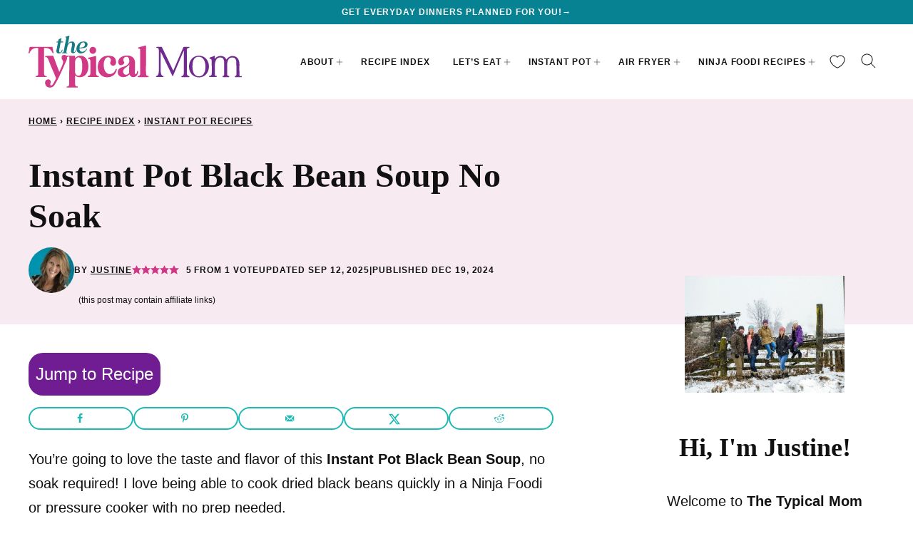

--- FILE ---
content_type: text/html; charset=UTF-8
request_url: https://temeculablogs.com/instant-pot-black-bean-soup/
body_size: 61205
content:
<!DOCTYPE html PUBLIC "-//W3C//DTD HTML 4.0 Transitional//EN" "http://www.w3.org/TR/REC-html40/loose.dtd"><!DOCTYPE html><html lang="en-US">
<head><script class="mv-script-optimized" async="async" fetchpriority="high" data-noptimize="1" data-cfasync="false" src="https://scripts.mediavine.com/tags/the-typical-mom.js?ver=0174732a103f44415f4f5e0396dc5512" id="mv-script-wrapper-js"></script><meta name="robots" content="noindex, follow">
	<style>img:is([sizes="auto" i], [sizes^="auto," i]) { contain-intrinsic-size: 3000px 1500px }</style>
	<meta name="pinterest-rich-pin" content="false">
	<!-- This site is optimized with the Yoast SEO Premium plugin v26.7 (Yoast SEO v26.7) - https://yoast.com/wordpress/plugins/seo/ -->
	<meta name="viewport" content="width=device-width, initial-scale=1"><title>Instant Pot Black Bean Soup No Soak - Ninja Foodi Black Bean Soup</title><link rel="preload" href="https://temeculablogs.com/wp-content/uploads/2023/02/Instant-Pot-Black-Bean-Soup-no-soak-700x807.jpg" as="image" imagesrcset="https://temeculablogs.com/wp-content/uploads/2023/02/Instant-Pot-Black-Bean-Soup-no-soak-700x807.jpg 700w, https://temeculablogs.com/wp-content/uploads/2023/02/Instant-Pot-Black-Bean-Soup-no-soak-400x461.jpg 400w, https://temeculablogs.com/wp-content/uploads/2023/02/Instant-Pot-Black-Bean-Soup-no-soak-217x250.jpg 217w, https://temeculablogs.com/wp-content/uploads/2023/02/Instant-Pot-Black-Bean-Soup-no-soak-768x885.jpg 768w, https://temeculablogs.com/wp-content/uploads/2023/02/Instant-Pot-Black-Bean-Soup-no-soak-833x960.jpg 833w, https://temeculablogs.com/wp-content/uploads/2023/02/Instant-Pot-Black-Bean-Soup-no-soak-937x1080.jpg 937w, https://temeculablogs.com/wp-content/uploads/2023/02/Instant-Pot-Black-Bean-Soup-no-soak-1041x1200.jpg 1041w, https://temeculablogs.com/wp-content/uploads/2023/02/Instant-Pot-Black-Bean-Soup-no-soak-150x173.jpg 150w, https://temeculablogs.com/wp-content/uploads/2023/02/Instant-Pot-Black-Bean-Soup-no-soak.jpg 1200w" imagesizes="(max-width: 700px) 100vw, 700px" fetchpriority="high"><link rel="preload" href="https://temeculablogs.com/wp-content/plugins/wpforms/assets/images/submit-spin.svg" as="image" fetchpriority="high"><style id="perfmatters-used-css">@-webkit-keyframes searchwp-spinner-line-fade-more{0%,to{opacity:0;}1%{opacity:1;}}@keyframes searchwp-spinner-line-fade-more{0%,to{opacity:0;}1%{opacity:1;}}@-webkit-keyframes searchwp-spinner-line-fade-quick{0%,39%,to{opacity:.25;}40%{opacity:1;}}@keyframes searchwp-spinner-line-fade-quick{0%,39%,to{opacity:.25;}40%{opacity:1;}}@-webkit-keyframes searchwp-spinner-line-fade-default{0%,to{opacity:.22;}1%{opacity:1;}}@keyframes searchwp-spinner-line-fade-default{0%,to{opacity:.22;}1%{opacity:1;}}@container ( max-width: 300px ){padding-left:0;text-align:center;background-position:calc(50% - 2px) calc(100% - 4px),calc(50% + 3px) calc(100% - 4px);}@container wpforms-field-cc-row-responsive (max-width: 300px){min-width:100%;padding:0;}</style>
	<meta name="description" content="Instant Pot black bean soup NO soak with dry beans or canned. A healthy homemade pressure cooker or Ninja Foodi soup recipe you'll love.">
	<meta name="author" content="Justine">
	<meta name="twitter:label1" content="Written by">
	<meta name="twitter:data1" content="Justine">
	<meta name="twitter:label2" content="Est. reading time">
	<meta name="twitter:data2" content="7 minutes">
	<script type="application/ld+json" class="yoast-schema-graph">{"@context":"https://schema.org","@graph":[{"@type":"Article","@id":"https://temeculablogs.com/instant-pot-black-bean-soup/#article","isPartOf":{"@id":"https://temeculablogs.com/instant-pot-black-bean-soup/"},"author":{"name":"Justine","@id":"https://temeculablogs.com/#/schema/person/b70e223eaedbe004122b6202ba523b8e"},"headline":"Instant Pot Black Bean Soup No Soak","datePublished":"2024-12-19T19:13:43+00:00","dateModified":"2025-09-12T16:13:13+00:00","wordCount":1283,"commentCount":3,"publisher":{"@id":"https://temeculablogs.com/#organization"},"image":{"@id":"https://temeculablogs.com/instant-pot-black-bean-soup/#primaryimage"},"thumbnailUrl":"https://temeculablogs.com/wp-content/uploads/2023/02/Instant-Pot-Black-Bean-Soup-no-soak.jpg","keywords":["black beans","broth","cumin","diced tomatoes","homemade","instant pot","ninja foodi","no soak","onion","pressure cooker"],"articleSection":["Instant Pot Recipes","Recipes"],"inLanguage":"en-US","potentialAction":[{"@type":"CommentAction","name":"Comment","target":["https://temeculablogs.com/instant-pot-black-bean-soup/#respond"]}]},{"@type":"WebPage","@id":"https://temeculablogs.com/instant-pot-black-bean-soup/","url":"https://temeculablogs.com/instant-pot-black-bean-soup/","name":"Instant Pot Black Bean Soup No Soak - Ninja Foodi Black Bean Soup","isPartOf":{"@id":"https://temeculablogs.com/#website"},"primaryImageOfPage":{"@id":"https://temeculablogs.com/instant-pot-black-bean-soup/#primaryimage"},"image":{"@id":"https://temeculablogs.com/instant-pot-black-bean-soup/#primaryimage"},"thumbnailUrl":"https://temeculablogs.com/wp-content/uploads/2023/02/Instant-Pot-Black-Bean-Soup-no-soak.jpg","datePublished":"2024-12-19T19:13:43+00:00","dateModified":"2025-09-12T16:13:13+00:00","description":"Instant Pot black bean soup NO soak with dry beans or canned. A healthy homemade pressure cooker or Ninja Foodi soup recipe you'll love.","breadcrumb":{"@id":"https://temeculablogs.com/instant-pot-black-bean-soup/#breadcrumb"},"inLanguage":"en-US","potentialAction":[{"@type":"ReadAction","target":["https://temeculablogs.com/instant-pot-black-bean-soup/"]}]},{"@type":"ImageObject","inLanguage":"en-US","@id":"https://temeculablogs.com/instant-pot-black-bean-soup/#primaryimage","url":"https://temeculablogs.com/wp-content/uploads/2023/02/Instant-Pot-Black-Bean-Soup-no-soak.jpg","contentUrl":"https://temeculablogs.com/wp-content/uploads/2023/02/Instant-Pot-Black-Bean-Soup-no-soak.jpg","width":1200,"height":1383,"caption":"A bowl of instant pot black bean soup topped with cheese, herbs, and a lemon wedge."},{"@type":"BreadcrumbList","@id":"https://temeculablogs.com/instant-pot-black-bean-soup/#breadcrumb","itemListElement":[{"@type":"ListItem","position":1,"name":"Home","item":"https://temeculablogs.com/"},{"@type":"ListItem","position":2,"name":"Recipe Index","item":"https://temeculablogs.com/recipe-index/"},{"@type":"ListItem","position":3,"name":"Instant Pot Recipes","item":"https://temeculablogs.com/category/instant-pot-recipes/"},{"@type":"ListItem","position":4,"name":"Instant Pot Black Bean Soup No Soak"}]},{"@type":"WebSite","@id":"https://temeculablogs.com/#website","url":"https://temeculablogs.com/","name":"The Typical Mom","description":"Quick and Delicious Family Meals","publisher":{"@id":"https://temeculablogs.com/#organization"},"alternateName":"TTM","potentialAction":[{"@type":"SearchAction","target":{"@type":"EntryPoint","urlTemplate":"https://temeculablogs.com/?s={search_term_string}"},"query-input":{"@type":"PropertyValueSpecification","valueRequired":true,"valueName":"search_term_string"}}],"inLanguage":"en-US"},{"@type":"Organization","@id":"https://temeculablogs.com/#organization","name":"The Typical Mom","url":"https://temeculablogs.com/","logo":{"@type":"ImageObject","inLanguage":"en-US","@id":"https://temeculablogs.com/#/schema/logo/image/","url":"https://temeculablogs.com/wp-content/uploads/2024/07/TTM-Favicon_512x512px.png","contentUrl":"https://temeculablogs.com/wp-content/uploads/2024/07/TTM-Favicon_512x512px.png","width":512,"height":512,"caption":"The Typical Mom"},"image":{"@id":"https://temeculablogs.com/#/schema/logo/image/"},"sameAs":["https://www.facebook.com/thetypicalmom","https://x.com/thetypical_mom","https://www.instagram.com/thetypical_mom","https://www.pinterest.com/thetypicalmom"]},{"@type":"Person","@id":"https://temeculablogs.com/#/schema/person/b70e223eaedbe004122b6202ba523b8e","name":"Justine","image":{"@type":"ImageObject","inLanguage":"en-US","@id":"https://temeculablogs.com/#/schema/person/image/","url":"https://secure.gravatar.com/avatar/1db9c0cb8872c234d6fc57cad77f2a600d17214f8239f86dae86066489b9ad40?s=96&d=mm&r=g","contentUrl":"https://secure.gravatar.com/avatar/1db9c0cb8872c234d6fc57cad77f2a600d17214f8239f86dae86066489b9ad40?s=96&d=mm&r=g","caption":"Justine"},"description":"Justine is the creative mind behind The Typical Mom and The Typical Family on YouTube. She began blogging about easy recipes, budget friendly activities for kids, and fun family travel destinations in September 2012.","sameAs":["https://temeculablogs.com/thetypicalmom/"],"url":"https://temeculablogs.com/thetypicalmom/"},{"@type":"Recipe","name":"Instant Pot Black Bean Soup","author":{"@id":"https://temeculablogs.com/#/schema/person/b70e223eaedbe004122b6202ba523b8e"},"description":"Instant Pot black bean soup requires NO soaking beforehand. A healthy homemade pressure cooker or Ninja Foodi soup recipe you&#039;ll love.","datePublished":"2024-12-19T11:13:43+00:00","image":["https://temeculablogs.com/wp-content/uploads/2021/02/black-bean-soup-pressure-cooker.jpg","https://temeculablogs.com/wp-content/uploads/2021/02/black-bean-soup-pressure-cooker-500x500.jpg","https://temeculablogs.com/wp-content/uploads/2021/02/black-bean-soup-pressure-cooker-500x375.jpg","https://temeculablogs.com/wp-content/uploads/2021/02/black-bean-soup-pressure-cooker-480x270.jpg"],"video":{"name":"Instant Pot Black Bean Soup","description":"Instant Pot Black Bean Soup","thumbnailUrl":"https://mediavine-res.cloudinary.com/video/upload/s--G9ZI4vxI--/c_limit,f_auto,fl_lossy,h_1080,q_auto,w_1920/v1612288067/bqf6byuuzjwgm2u1odyy.jpg","embedUrl":"https://video.mediavine.com/videos/bqf6byuuzjwgm2u1odyy.js","contentUrl":"https://mediavine-res.cloudinary.com/video/upload/t_original/v1612288067/bqf6byuuzjwgm2u1odyy.mp4","uploadDate":"2021-02-02T17:47:52+00:00","duration":"PT48S","@type":"VideoObject"},"recipeYield":["6"],"prepTime":"PT10M","cookTime":"PT10M","recipeIngredient":["2 cans black beans (15 oz. each, drained)","28 oz diced tomatoes","1 c broth (vegetable)","1 tsp smoked paprika","1 tsp cumin","1/2 tsp salt","2 tbsp olive oil","1  onion (diced)"],"recipeInstructions":[{"@type":"HowToStep","text":"Instant Pot black bean soup with dry black beans - add 16 oz. into pot with 4 c water. Cook on high pressure for 25 minutes with 15 min natural release. Drain and then proceed to next steps cutting rest of the ingredients above in half (since you&#39;re using half the amt. of beans).","name":"Instant Pot black bean soup with dry black beans - add 16 oz. into pot with 4 c water. Cook on high pressure for 25 minutes with 15 min natural release. Drain and then proceed to next steps cutting rest of the ingredients above in half (since you&#39;re using half the amt. of beans).","url":"https://temeculablogs.com/instant-pot-black-bean-soup/#wprm-recipe-76343-step-0-0"},{"@type":"HowToStep","text":"Instant Pot black bean soup with canned beans - Set pot to saute. Add olive oil and onions. Cook until slightly tender, then turn pot off. Add canned or previously cooked black beans, diced tomatoes, broth and seasonings.","name":"Instant Pot black bean soup with canned beans - Set pot to saute. Add olive oil and onions. Cook until slightly tender, then turn pot off. Add canned or previously cooked black beans, diced tomatoes, broth and seasonings.","url":"https://temeculablogs.com/instant-pot-black-bean-soup/#wprm-recipe-76343-step-0-1"},{"@type":"HowToStep","text":"Seal lid and steam valve, set to high pressure for 10 minutes followed by a quick release.","name":"Seal lid and steam valve, set to high pressure for 10 minutes followed by a quick release.","url":"https://temeculablogs.com/instant-pot-black-bean-soup/#wprm-recipe-76343-step-0-2"},{"@type":"HowToStep","text":"Serve topped with queso fresco, fresh cilantro, and/or a lime wedge.","name":"Serve topped with queso fresco, fresh cilantro, and/or a lime wedge.","url":"https://temeculablogs.com/instant-pot-black-bean-soup/#wprm-recipe-76343-step-0-3"}],"aggregateRating":{"@type":"AggregateRating","ratingValue":"5","ratingCount":"1"},"recipeCategory":["Appetizer","Entree","Soup"],"recipeCuisine":["American","Mexican"],"keywords":"black bean, instant pot, ninja foodi, pressure cooker, soup","nutrition":{"@type":"NutritionInformation","servingSize":"2 oz","calories":"185 kcal","carbohydrateContent":"28 g","proteinContent":"9 g","fatContent":"5 g","saturatedFatContent":"1 g","sodiumContent":"366 mg","fiberContent":"9 g","sugarContent":"4 g"},"@id":"https://temeculablogs.com/instant-pot-black-bean-soup/#recipe","isPartOf":{"@id":"https://temeculablogs.com/instant-pot-black-bean-soup/#article"},"mainEntityOfPage":"https://temeculablogs.com/instant-pot-black-bean-soup/"}]}</script>
	<!-- / Yoast SEO Premium plugin. -->


<!-- Hubbub v.2.27.2 https://morehubbub.com/ -->
<meta property="og:locale" content="en_US">
<meta property="og:type" content="article">
<meta property="og:title" content="Instant Pot Black Bean Soup NO Soaking">
<meta property="og:description" content="Instant Pot black bean soup requires NO soaking beforehand. A healthy homemade pressure cooker or Ninja Foodi soup recipe you'll love.">
<meta property="og:url" content="https://temeculablogs.com/instant-pot-black-bean-soup/">
<meta property="og:site_name" content="The Typical Mom">
<meta property="og:updated_time" content="2025-09-12T09:13:13+00:00">
<meta property="article:published_time" content="2024-12-19T11:13:43+00:00">
<meta property="article:modified_time" content="2025-09-12T09:13:13+00:00">
<meta name="twitter:card" content="summary_large_image">
<meta name="twitter:title" content="Instant Pot Black Bean Soup NO Soaking">
<meta name="twitter:description" content="Instant Pot black bean soup requires NO soaking beforehand. A healthy homemade pressure cooker or Ninja Foodi soup recipe you'll love.">
<meta class="flipboard-article" content="Instant Pot black bean soup requires NO soaking beforehand. A healthy homemade pressure cooker or Ninja Foodi soup recipe you'll love.">
<meta property="og:image" content="https://temeculablogs.com/wp-content/uploads/2021/01/Black-Bean-Soup.jpg">
<meta name="twitter:image" content="https://temeculablogs.com/wp-content/uploads/2021/01/Black-Bean-Soup.jpg">
<meta property="og:image:width" content="700">
<meta property="og:image:height" content="465">
<!-- Hubbub v.2.27.2 https://morehubbub.com/ -->
<link rel="dns-prefetch" href="//scripts.mediavine.com">
<link rel="alternate" type="application/rss+xml" title="The Typical Mom » Feed" href="https://temeculablogs.com/feed/">
<link rel="alternate" type="application/rss+xml" title="The Typical Mom » Comments Feed" href="https://temeculablogs.com/comments/feed/">
<link rel="alternate" type="application/rss+xml" title="The Typical Mom » Instant Pot Black Bean Soup No Soak Comments Feed" href="https://temeculablogs.com/instant-pot-black-bean-soup/feed/">
<link rel="alternate" type="application/rss+xml" title="The Typical Mom » Stories Feed" href="https://temeculablogs.com/web-stories/feed/"><script type="pmdelayedscript" data-cfasync="false" data-no-optimize="1" data-no-defer="1" data-no-minify="1">(()=>{"use strict";const e=[400,500,600,700,800,900],t=e=>`wprm-min-${e}`,n=e=>`wprm-max-${e}`,s=new Set,o="ResizeObserver"in window,r=o?new ResizeObserver((e=>{for(const t of e)c(t.target)})):null,i=.5/(window.devicePixelRatio||1);function c(s){const o=s.getBoundingClientRect().width||0;for(let r=0;r<e.length;r++){const c=e[r],a=o<=c+i;o>c+i?s.classList.add(t(c)):s.classList.remove(t(c)),a?s.classList.add(n(c)):s.classList.remove(n(c))}}function a(e){s.has(e)||(s.add(e),r&&r.observe(e),c(e))}!function(e=document){e.querySelectorAll(".wprm-recipe").forEach(a)}();if(new MutationObserver((e=>{for(const t of e)for(const e of t.addedNodes)e instanceof Element&&(e.matches?.(".wprm-recipe")&&a(e),e.querySelectorAll?.(".wprm-recipe").forEach(a))})).observe(document.documentElement,{childList:!0,subtree:!0}),!o){let e=0;addEventListener("resize",(()=>{e&&cancelAnimationFrame(e),e=requestAnimationFrame((()=>s.forEach(c)))}),{passive:!0})}})();</script><link rel="stylesheet" id="wp-block-library-css" href="https://temeculablogs.com/wp-includes/css/dist/block-library/style.min.css?ver=0174732a103f44415f4f5e0396dc5512" media="all">
<link rel="stylesheet" id="block-about-css" href="https://temeculablogs.com/wp-content/themes/thetypicalmom-2024/blocks/about/style.css?ver=1730122414" media="all">
<link rel="stylesheet" id="block-as-seen-in-css" href="https://temeculablogs.com/wp-content/themes/thetypicalmom-2024/blocks/as-seen-in/style.css?ver=1730122414" media="all">
<link rel="stylesheet" id="block-author-box-css" href="https://temeculablogs.com/wp-content/themes/thetypicalmom-2024/blocks/author-box/style.css?ver=1730122414" media="all">
<link rel="stylesheet" id="block-content-image-css" href="https://temeculablogs.com/wp-content/themes/thetypicalmom-2024/blocks/content-image/style.css?ver=1730122414" media="all">
<link rel="stylesheet" id="block-cookbook-css" href="https://temeculablogs.com/wp-content/themes/thetypicalmom-2024/blocks/cookbook/style.css?ver=1730122414" media="all">
<link rel="stylesheet" id="block-cookbook-banner-css" href="https://temeculablogs.com/wp-content/themes/thetypicalmom-2024/blocks/cookbook-banner/style.css?ver=1730122414" media="all">
<link rel="stylesheet" id="block-ebook-css" href="https://temeculablogs.com/wp-content/themes/thetypicalmom-2024/blocks/ebook/style.css?ver=1730122414" media="all">
<link rel="stylesheet" id="block-facebook-cta-css" href="https://temeculablogs.com/wp-content/themes/thetypicalmom-2024/blocks/facebook-cta/style.css?ver=1730122414" media="all">
<link rel="stylesheet" id="block-instagram-cta-css" href="https://temeculablogs.com/wp-content/themes/thetypicalmom-2024/blocks/instagram-cta/style.css?ver=1730122414" media="all">
<link rel="stylesheet" id="block-intro-css" href="https://temeculablogs.com/wp-content/themes/thetypicalmom-2024/blocks/intro/style.css?ver=1730122414" media="all">
<link rel="stylesheet" id="block-pinterest-cta-css" href="https://temeculablogs.com/wp-content/themes/thetypicalmom-2024/blocks/pinterest-cta/style.css?ver=1730122414" media="all">
<link rel="stylesheet" id="block-post-listing-css" href="https://temeculablogs.com/wp-content/themes/thetypicalmom-2024/blocks/post-listing/style.css?ver=1730122414" media="all">
<link rel="stylesheet" id="block-quick-links-css" href="https://temeculablogs.com/wp-content/themes/thetypicalmom-2024/blocks/quick-links/style.css?ver=1730122414" media="all">
<link rel="stylesheet" id="block-save-recipe-css" href="https://temeculablogs.com/wp-content/themes/thetypicalmom-2024/blocks/save-recipe/style.css?ver=1730122414" media="all">
<link rel="stylesheet" id="block-seasonal-css" href="https://temeculablogs.com/wp-content/themes/thetypicalmom-2024/blocks/seasonal/style.css?ver=1730122414" media="all">
<link rel="stylesheet" id="block-social-links-css" href="https://temeculablogs.com/wp-content/themes/thetypicalmom-2024/blocks/social-links/style.css?ver=1730122414" media="all">
<link rel="stylesheet" id="block-social-share-css" href="https://temeculablogs.com/wp-content/themes/thetypicalmom-2024/blocks/social-share/style.css?ver=1730122414" media="all">
<link rel="stylesheet" id="wprm-public-css" href="https://temeculablogs.com/wp-content/plugins/wp-recipe-maker/dist/public-modern.css?ver=10.2.4" media="all">
<link rel="stylesheet" id="wprmp-public-css" href="https://temeculablogs.com/wp-content/plugins/wp-recipe-maker-premium/dist/public-pro.css?ver=10.2.4" media="all">
<style id="global-styles-inline-css">
:root{--wp--preset--aspect-ratio--square: 1;--wp--preset--aspect-ratio--4-3: 4/3;--wp--preset--aspect-ratio--3-4: 3/4;--wp--preset--aspect-ratio--3-2: 3/2;--wp--preset--aspect-ratio--2-3: 2/3;--wp--preset--aspect-ratio--16-9: 16/9;--wp--preset--aspect-ratio--9-16: 9/16;--wp--preset--color--black: #000000;--wp--preset--color--cyan-bluish-gray: #abb8c3;--wp--preset--color--white: #ffffff;--wp--preset--color--pale-pink: #f78da7;--wp--preset--color--vivid-red: #cf2e2e;--wp--preset--color--luminous-vivid-orange: #ff6900;--wp--preset--color--luminous-vivid-amber: #fcb900;--wp--preset--color--light-green-cyan: #7bdcb5;--wp--preset--color--vivid-green-cyan: #00d084;--wp--preset--color--pale-cyan-blue: #8ed1fc;--wp--preset--color--vivid-cyan-blue: #0693e3;--wp--preset--color--vivid-purple: #9b51e0;--wp--preset--color--foreground: #111111;--wp--preset--color--background: #ffffff;--wp--preset--color--primary: #078293;--wp--preset--color--secondary: #d03784;--wp--preset--color--tertiary: #e2f3f5;--wp--preset--color--quaternary: #f7ebf1;--wp--preset--color--quinary: #701d93;--wp--preset--color--senary: #e9dfef;--wp--preset--gradient--vivid-cyan-blue-to-vivid-purple: linear-gradient(135deg,rgba(6,147,227,1) 0%,rgb(155,81,224) 100%);--wp--preset--gradient--light-green-cyan-to-vivid-green-cyan: linear-gradient(135deg,rgb(122,220,180) 0%,rgb(0,208,130) 100%);--wp--preset--gradient--luminous-vivid-amber-to-luminous-vivid-orange: linear-gradient(135deg,rgba(252,185,0,1) 0%,rgba(255,105,0,1) 100%);--wp--preset--gradient--luminous-vivid-orange-to-vivid-red: linear-gradient(135deg,rgba(255,105,0,1) 0%,rgb(207,46,46) 100%);--wp--preset--gradient--very-light-gray-to-cyan-bluish-gray: linear-gradient(135deg,rgb(238,238,238) 0%,rgb(169,184,195) 100%);--wp--preset--gradient--cool-to-warm-spectrum: linear-gradient(135deg,rgb(74,234,220) 0%,rgb(151,120,209) 20%,rgb(207,42,186) 40%,rgb(238,44,130) 60%,rgb(251,105,98) 80%,rgb(254,248,76) 100%);--wp--preset--gradient--blush-light-purple: linear-gradient(135deg,rgb(255,206,236) 0%,rgb(152,150,240) 100%);--wp--preset--gradient--blush-bordeaux: linear-gradient(135deg,rgb(254,205,165) 0%,rgb(254,45,45) 50%,rgb(107,0,62) 100%);--wp--preset--gradient--luminous-dusk: linear-gradient(135deg,rgb(255,203,112) 0%,rgb(199,81,192) 50%,rgb(65,88,208) 100%);--wp--preset--gradient--pale-ocean: linear-gradient(135deg,rgb(255,245,203) 0%,rgb(182,227,212) 50%,rgb(51,167,181) 100%);--wp--preset--gradient--electric-grass: linear-gradient(135deg,rgb(202,248,128) 0%,rgb(113,206,126) 100%);--wp--preset--gradient--midnight: linear-gradient(135deg,rgb(2,3,129) 0%,rgb(40,116,252) 100%);--wp--preset--font-size--small: 1rem;--wp--preset--font-size--medium: 1.125rem;--wp--preset--font-size--large: 1.25rem;--wp--preset--font-size--x-large: clamp(1.375rem, 2.4vw, 1.5rem);--wp--preset--font-size--gargantuan: clamp(2.75rem, 5.2vw, 3.25rem);--wp--preset--font-size--colossal: clamp(2.5rem, 4.8vw, 3rem);--wp--preset--font-size--gigantic: clamp(2.125rem, 4.4vw, 2.75rem);--wp--preset--font-size--jumbo: clamp(2rem, 4vw, 2.5rem);--wp--preset--font-size--huge: clamp(1.875rem, 3.6vw, 2.25rem);--wp--preset--font-size--big: clamp(1.75rem, 3.2vw, 2rem);--wp--preset--font-size--tiny: 0.875rem;--wp--preset--font-size--min: 0.75rem;--wp--preset--font-family--primary: 'Iowan Old Style', 'Palatino Linotype', 'URW Palladio L', P052, serif;--wp--preset--font-family--secondary: -apple-system,BlinkMacSystemFont,"Segoe UI",Roboto,Oxygen-Sans,Ubuntu,Cantarell,"Helvetica Neue",sans-serif;--wp--preset--spacing--20: 0.44rem;--wp--preset--spacing--30: 0.67rem;--wp--preset--spacing--40: 1rem;--wp--preset--spacing--50: 1.5rem;--wp--preset--spacing--60: 2.25rem;--wp--preset--spacing--70: 3.38rem;--wp--preset--spacing--80: 5.06rem;--wp--preset--shadow--natural: 6px 6px 9px rgba(0, 0, 0, 0.2);--wp--preset--shadow--deep: 12px 12px 50px rgba(0, 0, 0, 0.4);--wp--preset--shadow--sharp: 6px 6px 0px rgba(0, 0, 0, 0.2);--wp--preset--shadow--outlined: 6px 6px 0px -3px rgba(255, 255, 255, 1), 6px 6px rgba(0, 0, 0, 1);--wp--preset--shadow--crisp: 6px 6px 0px rgba(0, 0, 0, 1);--wp--custom--aspect-ratio: 1;--wp--custom--border-radius--tiny: 3px;--wp--custom--border-radius--small: 8px;--wp--custom--border-radius--medium: 12px;--wp--custom--border-radius--large: 50%;--wp--custom--border-width--tiny: 1px;--wp--custom--border-width--small: 2px;--wp--custom--border-width--medium: 3px;--wp--custom--border-width--large: 4px;--wp--custom--box-shadow--1: 0px 2px 8px rgba(33, 33, 33, 0.12);--wp--custom--box-shadow--2: 0px 3px 10px rgba(33, 33, 33, 0.25);--wp--custom--color--link: var(--wp--preset--color--quinary);--wp--custom--color--star: var(--wp--preset--color--secondary);--wp--custom--color--neutral-50: #FAFAFA;--wp--custom--color--neutral-100: #F5F5F5;--wp--custom--color--neutral-200: #EEEEEE;--wp--custom--color--neutral-300: #E0E0E0;--wp--custom--color--neutral-400: #BDBDBD;--wp--custom--color--neutral-500: #9E9E9E;--wp--custom--color--neutral-600: #757575;--wp--custom--color--neutral-700: #616161;--wp--custom--color--neutral-800: #424242;--wp--custom--color--neutral-900: #212121;--wp--custom--footer-logo--width: 220px;--wp--custom--footer-logo--height: 124px;--wp--custom--footer-logo--slug: secondary;--wp--custom--footer-logo--format: svg;--wp--custom--header-logo--desktop-width: 300px;--wp--custom--header-logo--desktop-height: 73px;--wp--custom--header-logo--desktop-margin: 16px;--wp--custom--header-logo--mobile-width: 200px;--wp--custom--header-logo--mobile-height: 47px;--wp--custom--header-logo--mobile-margin: 6px;--wp--custom--header-logo--slug: primary;--wp--custom--header-logo--format: svg;--wp--custom--layout--content: 736px;--wp--custom--layout--wide: 1200px;--wp--custom--layout--sidebar: 336px;--wp--custom--layout--page: var(--wp--custom--layout--content);--wp--custom--layout--padding: 16px;--wp--custom--layout--block-gap: 16px;--wp--custom--layout--block-gap-large: 40px;--wp--custom--letter-spacing--none: normal;--wp--custom--letter-spacing--tight: -.01em;--wp--custom--letter-spacing--loose: .08em;--wp--custom--letter-spacing--looser: .12em;--wp--custom--line-height--tiny: 1.1;--wp--custom--line-height--small: 1.2;--wp--custom--line-height--medium: 1.5;--wp--custom--line-height--normal: 1.7;--wp--custom--typography--heading--font-family: var(--wp--preset--font-family--primary);--wp--custom--typography--heading--font-size: var(--wp--preset--font-size--huge);--wp--custom--typography--heading--font-weight: 600;--wp--custom--typography--heading--letter-spacing: var(--wp--custom--letter-spacing--none);--wp--custom--typography--heading--line-height: var(--wp--custom--line-height--small);--wp--custom--typography--heading--text-transform: none;--wp--custom--typography--interface--font-family: var(--wp--preset--font-family--secondary);--wp--custom--typography--interface--font-size: var(--wp--preset--font-size--min);--wp--custom--typography--interface--font-weight: 700;--wp--custom--typography--interface--letter-spacing: var(--wp--custom--letter-spacing--loose);--wp--custom--typography--interface--line-height: var(--wp--custom--line-height--small);--wp--custom--typography--interface--text-transform: uppercase;}:root { --wp--style--global--content-size: var(--wp--custom--layout--content);--wp--style--global--wide-size: var(--wp--custom--layout--wide); }:where(body) { margin: 0; }.wp-site-blocks > .alignleft { float: left; margin-right: 2em; }.wp-site-blocks > .alignright { float: right; margin-left: 2em; }.wp-site-blocks > .aligncenter { justify-content: center; margin-left: auto; margin-right: auto; }:where(.wp-site-blocks) > * { margin-block-start: var(--wp--custom--layout--block-gap); margin-block-end: 0; }:where(.wp-site-blocks) > :first-child { margin-block-start: 0; }:where(.wp-site-blocks) > :last-child { margin-block-end: 0; }:root { --wp--style--block-gap: var(--wp--custom--layout--block-gap); }:root :where(.is-layout-flow) > :first-child{margin-block-start: 0;}:root :where(.is-layout-flow) > :last-child{margin-block-end: 0;}:root :where(.is-layout-flow) > *{margin-block-start: var(--wp--custom--layout--block-gap);margin-block-end: 0;}:root :where(.is-layout-constrained) > :first-child{margin-block-start: 0;}:root :where(.is-layout-constrained) > :last-child{margin-block-end: 0;}:root :where(.is-layout-constrained) > *{margin-block-start: var(--wp--custom--layout--block-gap);margin-block-end: 0;}:root :where(.is-layout-flex){gap: var(--wp--custom--layout--block-gap);}:root :where(.is-layout-grid){gap: var(--wp--custom--layout--block-gap);}.is-layout-flow > .alignleft{float: left;margin-inline-start: 0;margin-inline-end: 2em;}.is-layout-flow > .alignright{float: right;margin-inline-start: 2em;margin-inline-end: 0;}.is-layout-flow > .aligncenter{margin-left: auto !important;margin-right: auto !important;}.is-layout-constrained > .alignleft{float: left;margin-inline-start: 0;margin-inline-end: 2em;}.is-layout-constrained > .alignright{float: right;margin-inline-start: 2em;margin-inline-end: 0;}.is-layout-constrained > .aligncenter{margin-left: auto !important;margin-right: auto !important;}.is-layout-constrained > :where(:not(.alignleft):not(.alignright):not(.alignfull)){max-width: var(--wp--style--global--content-size);margin-left: auto !important;margin-right: auto !important;}.is-layout-constrained > .alignwide{max-width: var(--wp--style--global--wide-size);}body .is-layout-flex{display: flex;}.is-layout-flex{flex-wrap: wrap;align-items: center;}.is-layout-flex > :is(*, div){margin: 0;}body .is-layout-grid{display: grid;}.is-layout-grid > :is(*, div){margin: 0;}body{background-color: var(--wp--preset--color--background);color: var(--wp--preset--color--foreground);font-family: var(--wp--preset--font-family--secondary);font-size: var(--wp--preset--font-size--large);line-height: var(--wp--custom--line-height--normal);padding-top: 0px;padding-right: 0px;padding-bottom: 0px;padding-left: 0px;}a:where(:not(.wp-element-button)){color: var(--wp--custom--color--link);text-decoration: underline;}h1, h2, h3, h4, h5, h6{font-family: var(--wp--custom--typography--heading--font-family);font-weight: var(--wp--custom--typography--heading--font-weight);letter-spacing: var(--wp--custom--typography--heading--letter-spacing);line-height: var(--wp--custom--typography--heading--line-height);text-transform: var(--wp--custom--typography--heading--text-transform);}h1{font-size: var(--wp--preset--font-size--colossal);}h2{font-size: var(--wp--preset--font-size--huge);}h3{font-size: var(--wp--preset--font-size--x-large);}h4{font-size: var(--wp--preset--font-size--large);letter-spacing: var(--wp--custom--letter-spacing--loose);text-transform: uppercase;}h5{font-size: var(--wp--preset--font-size--large);letter-spacing: var(--wp--custom--letter-spacing--loose);text-transform: uppercase;}h6{font-size: var(--wp--preset--font-size--large);letter-spacing: var(--wp--custom--letter-spacing--loose);text-transform: uppercase;}:root :where(.wp-element-button, .wp-block-button__link){background-color: var(--wp--preset--color--foreground);border-radius: 0px;border-width: 0px;color: var(--wp--preset--color--background);font-family: var(--wp--custom--typography--interface--font-family);font-size: var(--wp--preset--font-size--tiny);font-weight: var(--wp--custom--typography--interface--font-weight);letter-spacing: var(--wp--custom--typography--interface--letter-spacing);line-height: var(--wp--custom--line-height--medium);padding: 11px 16px;text-decoration: none;text-transform: var(--wp--custom--typography--interface--text-transform);}.has-black-color{color: var(--wp--preset--color--black) !important;}.has-cyan-bluish-gray-color{color: var(--wp--preset--color--cyan-bluish-gray) !important;}.has-white-color{color: var(--wp--preset--color--white) !important;}.has-pale-pink-color{color: var(--wp--preset--color--pale-pink) !important;}.has-vivid-red-color{color: var(--wp--preset--color--vivid-red) !important;}.has-luminous-vivid-orange-color{color: var(--wp--preset--color--luminous-vivid-orange) !important;}.has-luminous-vivid-amber-color{color: var(--wp--preset--color--luminous-vivid-amber) !important;}.has-light-green-cyan-color{color: var(--wp--preset--color--light-green-cyan) !important;}.has-vivid-green-cyan-color{color: var(--wp--preset--color--vivid-green-cyan) !important;}.has-pale-cyan-blue-color{color: var(--wp--preset--color--pale-cyan-blue) !important;}.has-vivid-cyan-blue-color{color: var(--wp--preset--color--vivid-cyan-blue) !important;}.has-vivid-purple-color{color: var(--wp--preset--color--vivid-purple) !important;}.has-foreground-color{color: var(--wp--preset--color--foreground) !important;}.has-background-color{color: var(--wp--preset--color--background) !important;}.has-primary-color{color: var(--wp--preset--color--primary) !important;}.has-secondary-color{color: var(--wp--preset--color--secondary) !important;}.has-tertiary-color{color: var(--wp--preset--color--tertiary) !important;}.has-quaternary-color{color: var(--wp--preset--color--quaternary) !important;}.has-quinary-color{color: var(--wp--preset--color--quinary) !important;}.has-senary-color{color: var(--wp--preset--color--senary) !important;}.has-black-background-color{background-color: var(--wp--preset--color--black) !important;}.has-cyan-bluish-gray-background-color{background-color: var(--wp--preset--color--cyan-bluish-gray) !important;}.has-white-background-color{background-color: var(--wp--preset--color--white) !important;}.has-pale-pink-background-color{background-color: var(--wp--preset--color--pale-pink) !important;}.has-vivid-red-background-color{background-color: var(--wp--preset--color--vivid-red) !important;}.has-luminous-vivid-orange-background-color{background-color: var(--wp--preset--color--luminous-vivid-orange) !important;}.has-luminous-vivid-amber-background-color{background-color: var(--wp--preset--color--luminous-vivid-amber) !important;}.has-light-green-cyan-background-color{background-color: var(--wp--preset--color--light-green-cyan) !important;}.has-vivid-green-cyan-background-color{background-color: var(--wp--preset--color--vivid-green-cyan) !important;}.has-pale-cyan-blue-background-color{background-color: var(--wp--preset--color--pale-cyan-blue) !important;}.has-vivid-cyan-blue-background-color{background-color: var(--wp--preset--color--vivid-cyan-blue) !important;}.has-vivid-purple-background-color{background-color: var(--wp--preset--color--vivid-purple) !important;}.has-foreground-background-color{background-color: var(--wp--preset--color--foreground) !important;}.has-background-background-color{background-color: var(--wp--preset--color--background) !important;}.has-primary-background-color{background-color: var(--wp--preset--color--primary) !important;}.has-secondary-background-color{background-color: var(--wp--preset--color--secondary) !important;}.has-tertiary-background-color{background-color: var(--wp--preset--color--tertiary) !important;}.has-quaternary-background-color{background-color: var(--wp--preset--color--quaternary) !important;}.has-quinary-background-color{background-color: var(--wp--preset--color--quinary) !important;}.has-senary-background-color{background-color: var(--wp--preset--color--senary) !important;}.has-black-border-color{border-color: var(--wp--preset--color--black) !important;}.has-cyan-bluish-gray-border-color{border-color: var(--wp--preset--color--cyan-bluish-gray) !important;}.has-white-border-color{border-color: var(--wp--preset--color--white) !important;}.has-pale-pink-border-color{border-color: var(--wp--preset--color--pale-pink) !important;}.has-vivid-red-border-color{border-color: var(--wp--preset--color--vivid-red) !important;}.has-luminous-vivid-orange-border-color{border-color: var(--wp--preset--color--luminous-vivid-orange) !important;}.has-luminous-vivid-amber-border-color{border-color: var(--wp--preset--color--luminous-vivid-amber) !important;}.has-light-green-cyan-border-color{border-color: var(--wp--preset--color--light-green-cyan) !important;}.has-vivid-green-cyan-border-color{border-color: var(--wp--preset--color--vivid-green-cyan) !important;}.has-pale-cyan-blue-border-color{border-color: var(--wp--preset--color--pale-cyan-blue) !important;}.has-vivid-cyan-blue-border-color{border-color: var(--wp--preset--color--vivid-cyan-blue) !important;}.has-vivid-purple-border-color{border-color: var(--wp--preset--color--vivid-purple) !important;}.has-foreground-border-color{border-color: var(--wp--preset--color--foreground) !important;}.has-background-border-color{border-color: var(--wp--preset--color--background) !important;}.has-primary-border-color{border-color: var(--wp--preset--color--primary) !important;}.has-secondary-border-color{border-color: var(--wp--preset--color--secondary) !important;}.has-tertiary-border-color{border-color: var(--wp--preset--color--tertiary) !important;}.has-quaternary-border-color{border-color: var(--wp--preset--color--quaternary) !important;}.has-quinary-border-color{border-color: var(--wp--preset--color--quinary) !important;}.has-senary-border-color{border-color: var(--wp--preset--color--senary) !important;}.has-vivid-cyan-blue-to-vivid-purple-gradient-background{background: var(--wp--preset--gradient--vivid-cyan-blue-to-vivid-purple) !important;}.has-light-green-cyan-to-vivid-green-cyan-gradient-background{background: var(--wp--preset--gradient--light-green-cyan-to-vivid-green-cyan) !important;}.has-luminous-vivid-amber-to-luminous-vivid-orange-gradient-background{background: var(--wp--preset--gradient--luminous-vivid-amber-to-luminous-vivid-orange) !important;}.has-luminous-vivid-orange-to-vivid-red-gradient-background{background: var(--wp--preset--gradient--luminous-vivid-orange-to-vivid-red) !important;}.has-very-light-gray-to-cyan-bluish-gray-gradient-background{background: var(--wp--preset--gradient--very-light-gray-to-cyan-bluish-gray) !important;}.has-cool-to-warm-spectrum-gradient-background{background: var(--wp--preset--gradient--cool-to-warm-spectrum) !important;}.has-blush-light-purple-gradient-background{background: var(--wp--preset--gradient--blush-light-purple) !important;}.has-blush-bordeaux-gradient-background{background: var(--wp--preset--gradient--blush-bordeaux) !important;}.has-luminous-dusk-gradient-background{background: var(--wp--preset--gradient--luminous-dusk) !important;}.has-pale-ocean-gradient-background{background: var(--wp--preset--gradient--pale-ocean) !important;}.has-electric-grass-gradient-background{background: var(--wp--preset--gradient--electric-grass) !important;}.has-midnight-gradient-background{background: var(--wp--preset--gradient--midnight) !important;}.has-small-font-size{font-size: var(--wp--preset--font-size--small) !important;}.has-medium-font-size{font-size: var(--wp--preset--font-size--medium) !important;}.has-large-font-size{font-size: var(--wp--preset--font-size--large) !important;}.has-x-large-font-size{font-size: var(--wp--preset--font-size--x-large) !important;}.has-gargantuan-font-size{font-size: var(--wp--preset--font-size--gargantuan) !important;}.has-colossal-font-size{font-size: var(--wp--preset--font-size--colossal) !important;}.has-gigantic-font-size{font-size: var(--wp--preset--font-size--gigantic) !important;}.has-jumbo-font-size{font-size: var(--wp--preset--font-size--jumbo) !important;}.has-huge-font-size{font-size: var(--wp--preset--font-size--huge) !important;}.has-big-font-size{font-size: var(--wp--preset--font-size--big) !important;}.has-tiny-font-size{font-size: var(--wp--preset--font-size--tiny) !important;}.has-min-font-size{font-size: var(--wp--preset--font-size--min) !important;}.has-primary-font-family{font-family: var(--wp--preset--font-family--primary) !important;}.has-secondary-font-family{font-family: var(--wp--preset--font-family--secondary) !important;}
:root :where(.wp-block-pullquote){font-size: 1.5em;line-height: 1.6;}
</style>
<link rel="stylesheet" id="cultivate-category-pages-frontend-css" media="all" data-pmdelayedstyle="https://temeculablogs.com/wp-content/plugins/cultivate-category-pages/assets/css/frontend.css?ver=1.2.0">
<link rel="stylesheet" id="theme-style-css" href="https://temeculablogs.com/wp-content/themes/thetypicalmom-2024/assets/css/main.css?ver=1730122414" media="all">
<link rel="stylesheet" id="dpsp-frontend-style-pro-css" href="https://temeculablogs.com/wp-content/plugins/social-pug/assets/dist/style-frontend-pro.css?ver=2.27.2" media="all">
<style id="dpsp-frontend-style-pro-inline-css">

				@media screen and ( max-width : 720px ) {
					.dpsp-content-wrapper.dpsp-hide-on-mobile,
					.dpsp-share-text.dpsp-hide-on-mobile {
						display: none;
					}
					.dpsp-has-spacing .dpsp-networks-btns-wrapper li {
						margin:0 2% 10px 0;
					}
					.dpsp-network-btn.dpsp-has-label:not(.dpsp-has-count) {
						max-height: 40px;
						padding: 0;
						justify-content: center;
					}
					.dpsp-content-wrapper.dpsp-size-small .dpsp-network-btn.dpsp-has-label:not(.dpsp-has-count){
						max-height: 32px;
					}
					.dpsp-content-wrapper.dpsp-size-large .dpsp-network-btn.dpsp-has-label:not(.dpsp-has-count){
						max-height: 46px;
					}
				}
			
							.dpsp-button-style-5 .dpsp-networks-btns-content.dpsp-networks-btns-wrapper .dpsp-network-btn .dpsp-network-icon,
							.dpsp-button-style-5 .dpsp-networks-btns-content.dpsp-networks-btns-wrapper .dpsp-network-btn:not(:hover):not(:active) {
								--customNetworkColor: #1dbab4;
								--customNetworkHoverColor: #5bc5da;
								border-color: #1dbab4;
								color: #1dbab4;
							}
							.dpsp-button-style-5 .dpsp-networks-btns-content.dpsp-networks-btns-wrapper .dpsp-network-btn  .dpsp-network-icon  .dpsp-network-icon-inner > svg {
								fill: #1dbab4;
							}
						
							.dpsp-button-style-5 .dpsp-networks-btns-content.dpsp-networks-btns-wrapper .dpsp-network-btn:hover,
							.dpsp-button-style-5 .dpsp-networks-btns-content.dpsp-networks-btns-wrapper .dpsp-network-btn:focus {
								border-color: #5bc5da;
								background: #5bc5da;
							}
						.dpsp-networks-btns-wrapper.dpsp-networks-btns-content .dpsp-network-btn {--networkHover: rgba(91, 197, 218, 0.4); --networkAccent: rgba(91, 197, 218, 1);}
</style>
<link rel="stylesheet" id="searchwp-forms-css" media="all" data-pmdelayedstyle="https://temeculablogs.com/wp-content/plugins/searchwp-live-ajax-search/assets/styles/frontend/search-forms.min.css?ver=1.8.7">
<link rel="stylesheet" id="searchwp-live-search-css" media="all" data-pmdelayedstyle="https://temeculablogs.com/wp-content/plugins/searchwp-live-ajax-search/assets/styles/style.min.css?ver=1.8.7">
<style id="searchwp-live-search-inline-css">
.searchwp-live-search-result .searchwp-live-search-result--title a {
  font-size: 16px;
}
.searchwp-live-search-result .searchwp-live-search-result--price {
  font-size: 14px;
}
.searchwp-live-search-result .searchwp-live-search-result--add-to-cart .button {
  font-size: 14px;
}

</style>
<link rel="stylesheet" id="inc-frontend-css" href="https://temeculablogs.com/wp-content/plugins/imark-interactive-toolkit/frontend/css/inc-frontend-style.css?ver=2.6.3" media="all">
<link rel="stylesheet" id="imp-frontend-css" href="https://temeculablogs.com/wp-content/plugins/imark-interactive-toolkit/frontend/css/imp-frontend-style.css?ver=2.6.3" media="all">

<script src="https://temeculablogs.com/wp-includes/js/jquery/jquery.min.js?ver=3.7.1" id="jquery-core-js"></script>
<link rel="alternate" title="oEmbed (JSON)" type="application/json+oembed" href="https://temeculablogs.com/wp-json/oembed/1.0/embed?url=https%3A%2F%2Ftemeculablogs.com%2Finstant-pot-black-bean-soup%2F">
<link rel="alternate" title="oEmbed (XML)" type="text/xml+oembed" href="https://temeculablogs.com/wp-json/oembed/1.0/embed?url=https%3A%2F%2Ftemeculablogs.com%2Finstant-pot-black-bean-soup%2F&format=xml">
<script type="pmdelayedscript" data-cfasync="false" data-no-optimize="1" data-no-defer="1" data-no-minify="1">
	function reveal() {
		var reveals = document.querySelectorAll("#imark_newsletter, .not-a-thing");
		let bodyElement = document.getElementsByTagName('body')[0];
		for (var i = 0; i < reveals.length; i++) {
			var windowHeight = window.innerHeight;
			var elementTop = reveals[i].getBoundingClientRect().top;
			var elementVisible = reveals[i].offsetHeight - 50;
			var divID = reveals[i].getAttribute('id');
			if (elementTop < windowHeight - elementVisible) {
				if(! reveals[i].classList.contains('animate_triggred') ){
					bodyElement.classList.add("promote-active");
					reveals[i].classList.add("active-promote");
				}
			}
			if ( elementTop < 200 ) {
				reveals[i].classList.remove("active-promote");
				reveals[i].classList.add("animate_triggred");
				bodyElement.classList.remove("promote-active");
			}
		}
	}

	var animItem = [];
	document.addEventListener("DOMContentLoaded", function(event) {
		window.addEventListener("scroll", reveal);
		var cookies_disable = '';
		if( getCookie('promote_disable') == 'wait' && cookies_disable == '' ) {
			var reveals = document.querySelectorAll(".imark_newsletter");
			reveals[0].classList.add("animate_triggred");
		}
		// reveal();
	});
	
	window.addEventListener("click", function(){
		let bodyElement = document.getElementsByTagName('body')[0];
		var reveals = document.querySelectorAll("#imark_newsletter, .not-a-thing");
		bodyElement.classList.remove("promote-active");
		for (var i = 0; i < reveals.length; i++) {
			if( reveals[i].classList.contains('active-promote') ){
				reveals[i].classList.add("animate_triggred");
			}
			if( reveals[i].classList.contains('imark_newsletter') ) { 
				setCookie( 'promote_disable', 'wait', 1 );
			}
		}
	});

	function setCookie( cname, cvalue, exdays ) {
		const d = new Date();
		d.setTime( d.getTime() + (exdays * 24 * 60 * 60 * 1000));
		let expires = "expires="+d.toUTCString();
		document.cookie = cname + "=" + cvalue + ";" + expires + ";path=/";
	}

	function getCookie(cname) {
		let name = cname + "=";
		let ca = document.cookie.split(';');
		for(let i = 0; i < ca.length; i++) {
			let c = ca[i];
			while (c.charAt(0) == ' ') {
				c = c.substring(1);
			}
			if (c.indexOf(name) == 0) {
				return c.substring(name.length, c.length);
			}
		}
		return "";
	}
</script><style>
.not-a-thing {
    padding: 15px;
}
.not-a-thing.active-promote {
    position: relative;
    z-index: 999999999999;
    box-shadow: 0px 0px 2px 2px #fff;
    background: #fff;
}
body.promote-disable .not-a-thing {
    position: initial;
    z-index: initial;
    padding: initial;
    background: initial;
    box-shadow: initial;
}
body.promote-active article.post:before, body.promote-active article.page:before {
    content: "";
    background: #000;
    left: 0;
    right: 0;
    top: 0;
    bottom: 0;
    position: fixed;
    width: 100%;
    height: 100%;
    z-index: 99;
    opacity: 0.8;
}
</style><script async src="https://cdn.outreachgenius.ai/wrapper/1.0/wrapper.js?pid=Rt75GndW9pUEhaQdZqj3" type="pmdelayedscript" data-cfasync="false" data-no-optimize="1" data-no-defer="1" data-no-minify="1"></script>
<meta name="google-site-verification" content="2U-cjJYhA1c-s8uXqesfEEjPqts043b59vJLN0gTmm8">
<meta name="google-site-verification" content="DRnFWx6O5YQn4Qwa-1BUjqHl8U362q1Z522zg2e2lC0">

<!-- Google Tag Manager -->
<script>(function(w,d,s,l,i){w[l]=w[l]||[];w[l].push({'gtm.start':
new Date().getTime(),event:'gtm.js'});var f=d.getElementsByTagName(s)[0],
j=d.createElement(s),dl=l!='dataLayer'?'&l='+l:'';j.async=true;j.src=
'https://www.googletagmanager.com/gtm.js?id='+i+dl;f.parentNode.insertBefore(j,f);
})(window,document,'script','dataLayer','GTM-M2JJ8ZW9');</script>
<!-- End Google Tag Manager -->

<!-- Pinterest Tag -->
<script type="pmdelayedscript" data-cfasync="false" data-no-optimize="1" data-no-defer="1" data-no-minify="1">
!function(e){if(!window.pintrk){window.pintrk = function () {
window.pintrk.queue.push(Array.prototype.slice.call(arguments))};var
  n=window.pintrk;n.queue=[],n.version="3.0";var
  t=document.createElement("script");t.async=!0,t.src=e;var
  r=document.getElementsByTagName("script")[0];
  r.parentNode.insertBefore(t,r)}}("https://s.pinimg.com/ct/core.js");
pintrk('load', '2612622688447', {em: '<user_email_address>'});
pintrk('page');
</script>
<noscript>
<img height="1" width="1" style="display:none;" alt="" src="https://ct.pinterest.com/v3/?event=init&tid=2612622688447&pd[em]=<hashed_email_address>&noscript=1">
</noscript>
<!-- end Pinterest Tag -->
<!-- Meta Pixel Code -->
<script type="pmdelayedscript" data-cfasync="false" data-no-optimize="1" data-no-defer="1" data-no-minify="1">
!function(f,b,e,v,n,t,s)
{if(f.fbq)return;n=f.fbq=function(){n.callMethod?
n.callMethod.apply(n,arguments):n.queue.push(arguments)};
if(!f._fbq)f._fbq=n;n.push=n;n.loaded=!0;n.version='2.0';
n.queue=[];t=b.createElement(e);t.async=!0;
t.src=v;s=b.getElementsByTagName(e)[0];
s.parentNode.insertBefore(t,s)}(window, document,'script',
'https://connect.facebook.net/en_US/fbevents.js');
fbq('init', '523240283613922');
fbq('track', 'PageView');
</script>
<noscript><img height="1" width="1" style="display:none" alt="" src="https://www.facebook.com/tr?id=523240283613922&ev=PageView&noscript=1"></noscript>
<!-- End Meta Pixel Code --><style type="text/css">.wprm-glossary-term {color: #5A822B;text-decoration: underline;cursor: help;}</style><meta charset="UTF-8"><link rel="profile" href="https://gmpg.org/xfn/11"><link rel="pingback" href="https://temeculablogs.com/xmlrpc.php"><meta name="hubbub-info" description="Hubbub Pro 2.27.2"><link rel="icon" href="https://temeculablogs.com/wp-content/uploads/2024/11/cropped-favicon-1-32x32.png" sizes="32x32">
<link rel="icon" href="https://temeculablogs.com/wp-content/uploads/2024/11/cropped-favicon-1-192x192.png" sizes="192x192">
<link rel="apple-touch-icon" href="https://temeculablogs.com/wp-content/uploads/2024/11/cropped-favicon-1-180x180.png">
<meta name="msapplication-TileImage" content="https://temeculablogs.com/wp-content/uploads/2024/11/cropped-favicon-1-270x270.png">
		<style id="wp-custom-css">
			/* NerdPress Edits for CSSing JTR buttom PC March 14th 2025 */

a.wp-element-button.is-style-link {
		font-size: 24px;
	text-decoration:none;
	background-color: #701D94;
	padding: 10px;
	border-radius: 20px;
}

.wp-element-button.is-style-link:not(.has-text-color) {
	color: white;
}

.wp-element-button:hover {
	filter: none;
}

.wp-element-button.is-style-link:hover {
	text-decoration: none;
}

	@media only screen and (max-width: 600px) {
	a.wp-element-button.is-style-link {
		font-size: 12px;
	text-decoration:none;
	background-color: #701D94;
	padding: 10px;
	border-radius: 20px;
}
}


/* NP edits for save this in recipe card 4/21/25 - Taj */
@media only screen and (min-width: 768px) {
    .cwp-food-content div.wpforms-container .wpforms-head-container, .cwp-food-content div.wpforms-container.one-line .wpforms-head-container {
        grid-column: 1 / -1 !important;
				margin-bottom: 15px;
    }
}

/* NP disclaimer fix - 6/4/2025 YR */
.aff-disc p {
	margin: 0px;
	margin-left: 70px;
	
}		</style>
		<noscript><style>.perfmatters-lazy[data-src]{display:none !important;}</style></noscript><style>.perfmatters-lazy-youtube{position:relative;width:100%;max-width:100%;height:0;padding-bottom:56.23%;overflow:hidden}.perfmatters-lazy-youtube img{position:absolute;top:0;right:0;bottom:0;left:0;display:block;width:100%;max-width:100%;height:auto;margin:auto;border:none;cursor:pointer;transition:.5s all;-webkit-transition:.5s all;-moz-transition:.5s all}.perfmatters-lazy-youtube img:hover{-webkit-filter:brightness(75%)}.perfmatters-lazy-youtube .play{position:absolute;top:50%;left:50%;right:auto;width:68px;height:48px;margin-left:-34px;margin-top:-24px;background:url(https://temeculablogs.com/wp-content/plugins/perfmatters/img/youtube.svg) no-repeat;background-position:center;background-size:cover;pointer-events:none;filter:grayscale(1)}.perfmatters-lazy-youtube:hover .play{filter:grayscale(0)}.perfmatters-lazy-youtube iframe{position:absolute;top:0;left:0;width:100%;height:100%;z-index:99}.wp-has-aspect-ratio .wp-block-embed__wrapper{position:relative;}.wp-has-aspect-ratio .perfmatters-lazy-youtube{position:absolute;top:0;right:0;bottom:0;left:0;width:100%;height:100%;padding-bottom:0}</style></head><body data-rsssl="1" class="single wp-embed-responsive content-sidebar singular postid-76334" id="top"><!-- Google Tag Manager (noscript) -->
<noscript><iframe src="https://www.googletagmanager.com/ns.html?id=GTM-M2JJ8ZW9" height="0" width="0" style="display:none;visibility:hidden"></iframe></noscript>
<!-- End Google Tag Manager (noscript) --><div class="site-container"><a class="skip-link screen-reader-text" href="#main-content">Skip to content</a><div class="top-hat has-background has-primary-background-color"><div class="wrap"><p><a href="https://temeculablogs.com/subscribe/">Get everyday dinners planned for you!→</a></p></div></div><header class="site-header" role="banner"><div class="wrap"><a href="https://temeculablogs.com" rel="home" class="site-header__logo" aria-label="The Typical Mom Home"><svg aria-hidden="true" role="img" focusable="false"><use href="#logo-primary" /></svg></a><div class="site-header__toggles"><button class="favorite-toggle grow-bookmarks-open"><svg width="24" height="24" aria-hidden="true" role="img" focusable="false"><use href="#utility-heart-empty" /></svg><span class="screen-reader-text">My Favorites</span></button><button aria-label="Search" class="search-toggle"><svg class="open" width="24" height="24" aria-hidden="true" role="img" focusable="false"><use href="#utility-search" /></svg><svg class="close" width="24" height="24" aria-hidden="true" role="img" focusable="false"><use href="#utility-close" /></svg></button><button aria-label="Menu" class="menu-toggle"><svg class="open" width="24" height="24" aria-hidden="true" role="img" focusable="false"><use href="#utility-menu" /></svg><svg class="close" width="24" height="24" aria-hidden="true" role="img" focusable="false"><use href="#utility-close" /></svg></button></div><nav class="nav-menu" role="navigation"><div class="nav-primary"><ul id="primary-menu" class="menu"><li id="menu-item-16150" class="menu-item menu-item-has-children"><a href="https://temeculablogs.com/thetypicalmom/">About</a><button aria-label="Submenu Dropdown" class="submenu-expand" tabindex="-1"><svg class="open" width="14" height="14" aria-hidden="true" role="img" focusable="false"><use href="#utility-plus" /></svg><svg class="close" width="14" height="14" aria-hidden="true" role="img" focusable="false"><use href="#utility-minus" /></svg></button>
<ul class="sub-menu">
	<li id="menu-item-173623" class="menu-item menu-item-has-children"><a href="https://www.amazon.com/shop/thetypicalmom">Favorite Things</a><button aria-label="Submenu Dropdown" class="submenu-expand" tabindex="-1"><svg class="open" width="14" height="14" aria-hidden="true" role="img" focusable="false"><use href="#utility-plus" /></svg><svg class="close" width="14" height="14" aria-hidden="true" role="img" focusable="false"><use href="#utility-minus" /></svg></button>
	<ul class="sub-menu">
		<li id="menu-item-31559" class="menu-item menu-item-has-children"><a href="https://temeculablogs.com/category/printables/">Free Printables</a><button aria-label="Submenu Dropdown" class="submenu-expand" tabindex="-1"><svg class="open" width="14" height="14" aria-hidden="true" role="img" focusable="false"><use href="#utility-plus" /></svg><svg class="close" width="14" height="14" aria-hidden="true" role="img" focusable="false"><use href="#utility-minus" /></svg></button>
		<ul class="sub-menu">
			<li id="menu-item-31564" class="menu-item menu-item-has-children"><a href="https://temeculablogs.com/organization-printables/">Organization Printables</a><button aria-label="Submenu Dropdown" class="submenu-expand" tabindex="-1"><svg class="open" width="14" height="14" aria-hidden="true" role="img" focusable="false"><use href="#utility-plus" /></svg><svg class="close" width="14" height="14" aria-hidden="true" role="img" focusable="false"><use href="#utility-minus" /></svg></button>
			<ul class="sub-menu">
				<li id="menu-item-123822" class="menu-item"><a href="https://temeculablogs.com/monthly-cleaning-schedule/">Cleaning Printables</a></li>
			</ul>
</li>
		</ul>
</li>
		<li id="menu-item-212408" class="menu-item"><a href="https://thetypicalmom.etsy.com">Etsy Shop</a></li>
	</ul>
</li>
	<li id="menu-item-16151" class="menu-item menu-item-has-children"><a href="https://temeculablogs.com/thetypicalmom/contac/">Let’s Work Together!</a><button aria-label="Submenu Dropdown" class="submenu-expand" tabindex="-1"><svg class="open" width="14" height="14" aria-hidden="true" role="img" focusable="false"><use href="#utility-plus" /></svg><svg class="close" width="14" height="14" aria-hidden="true" role="img" focusable="false"><use href="#utility-minus" /></svg></button>
	<ul class="sub-menu">
		<li id="menu-item-16152" class="menu-item"><a href="https://temeculablogs.com/thetypicalmom/disclosure/">Disclosure &amp; Safety Disclaimer</a></li>
		<li id="menu-item-41956" class="menu-item menu-item-privacy-policy"><a rel="privacy-policy" href="https://temeculablogs.com/privacy-policy/">Privacy Policy</a></li>
	</ul>
</li>
	<li id="menu-item-39371" class="menu-item"><a href="https://temeculablogs.com/subscribe-to-newsletter/">Newsletter</a></li>
	<li id="menu-item-32161" class="menu-item"><a target="_blank" href="https://www.youtube.com/c/TheTypicalFamily">Videos</a></li>
</ul>
</li>
<li id="menu-item-179805" class="menu-item"><a href="https://temeculablogs.com/recipe-index/">Recipe Index</a></li>
<li id="menu-item-16157" class="menu-item current-post-ancestor current-menu-parent current-post-parent menu-item-has-children"><a href="https://temeculablogs.com/category/recipes/">Let’s Eat</a><button aria-label="Submenu Dropdown" class="submenu-expand" tabindex="-1"><svg class="open" width="14" height="14" aria-hidden="true" role="img" focusable="false"><use href="#utility-plus" /></svg><svg class="close" width="14" height="14" aria-hidden="true" role="img" focusable="false"><use href="#utility-minus" /></svg></button>
<ul class="sub-menu">
	<li id="menu-item-108334" class="menu-item"><a href="https://temeculablogs.com/category/recipes/cooking-frozen-meat/">Cooking Frozen Meat</a></li>
	<li id="menu-item-192114" class="menu-item"><a href="https://temeculablogs.com/category/recipes/crockpot-recipe/">Slow Cooker Recipes</a></li>
	<li id="menu-item-52380" class="menu-item"><a href="https://temeculablogs.com/category/recipes/chicken/">Chicken Recipes</a></li>
	<li id="menu-item-52499" class="menu-item"><a href="https://temeculablogs.com/category/recipes/ground-beef/">Ground Beef Recipes</a></li>
	<li id="menu-item-83555" class="menu-item"><a href="https://temeculablogs.com/category/recipes/easy-fish-recipes/">Fish Recipes</a></li>
	<li id="menu-item-72720" class="menu-item"><a href="https://temeculablogs.com/category/recipes/easy-beef-recipes/">Beef Recipes</a></li>
	<li id="menu-item-93619" class="menu-item"><a href="https://temeculablogs.com/category/recipes/easy-pork-recipes/">Pork Recipes</a></li>
	<li id="menu-item-41260" class="menu-item"><a href="https://temeculablogs.com/category/recipes/side-dishes/">Side Dishes</a></li>
	<li id="menu-item-35432" class="menu-item menu-item-has-children"><a href="https://temeculablogs.com/category/recipes/desserts/">Family Friendly Dessert Recipes</a><button aria-label="Submenu Dropdown" class="submenu-expand" tabindex="-1"><svg class="open" width="14" height="14" aria-hidden="true" role="img" focusable="false"><use href="#utility-plus" /></svg><svg class="close" width="14" height="14" aria-hidden="true" role="img" focusable="false"><use href="#utility-minus" /></svg></button>
	<ul class="sub-menu">
		<li id="menu-item-192115" class="menu-item"><a href="https://temeculablogs.com/category/recipes/desserts/brownie-mix-hack/">Brownie Mix Hacks</a></li>
	</ul>
</li>
	<li id="menu-item-50879" class="menu-item menu-item-has-children"><a href="https://temeculablogs.com/electric-smoker-recipes/">Electric Smoker Recipes</a><button aria-label="Submenu Dropdown" class="submenu-expand" tabindex="-1"><svg class="open" width="14" height="14" aria-hidden="true" role="img" focusable="false"><use href="#utility-plus" /></svg><svg class="close" width="14" height="14" aria-hidden="true" role="img" focusable="false"><use href="#utility-minus" /></svg></button>
	<ul class="sub-menu">
		<li id="menu-item-51487" class="menu-item"><a href="https://temeculablogs.com/meat-smoking-chart/">Free Meat Smoking Chart</a></li>
	</ul>
</li>
</ul>
</li>
<li id="menu-item-50878" class="menu-item menu-item-has-children"><a href="https://temeculablogs.com/instant-pot-recipes/">Instant Pot</a><button aria-label="Submenu Dropdown" class="submenu-expand" tabindex="-1"><svg class="open" width="14" height="14" aria-hidden="true" role="img" focusable="false"><use href="#utility-plus" /></svg><svg class="close" width="14" height="14" aria-hidden="true" role="img" focusable="false"><use href="#utility-minus" /></svg></button>
<ul class="sub-menu">
	<li id="menu-item-50864" class="menu-item"><a href="https://temeculablogs.com/instant-pot-cooking-times/">Instant Pot Cooking Times</a></li>
	<li id="menu-item-50870" class="menu-item"><a href="https://temeculablogs.com/instant-pot-sausage-recipes/">Instant Pot Sausage Recipes</a></li>
	<li id="menu-item-50872" class="menu-item"><a href="https://temeculablogs.com/instant-pot-ground-beef-recipes/">Instant Pot Ground Beef Recipes</a></li>
	<li id="menu-item-185388" class="menu-item"><a href="https://temeculablogs.com/category/instant-pot-recipes/instant-pot-chicken-recipes/">Instant Pot Chicken Recipes</a></li>
	<li id="menu-item-50873" class="menu-item"><a href="https://temeculablogs.com/instant-pot-beef-recipes/">Instant Pot Beef Recipes</a></li>
	<li id="menu-item-185389" class="menu-item"><a href="https://temeculablogs.com/category/instant-pot-recipes/instant-pot-pork-recipes/">Instant Pot Pork Recipes</a></li>
	<li id="menu-item-50877" class="menu-item"><a href="https://temeculablogs.com/instant-pot-pasta-recipes/">Instant Pot Pasta Recipes</a></li>
	<li id="menu-item-78214" class="menu-item"><a href="https://temeculablogs.com/instant-pot-shrimp-recipes/">Instant Pot Shrimp Recipes</a></li>
	<li id="menu-item-50871" class="menu-item"><a href="https://temeculablogs.com/instant-pot-soup-recipes/">Instant Pot Soup Recipes</a></li>
	<li id="menu-item-58680" class="menu-item"><a href="https://temeculablogs.com/instant-pot-side-dishes/">Instant Pot Side Dishes</a></li>
	<li id="menu-item-50876" class="menu-item"><a href="https://temeculablogs.com/instant-pot-dessert-recipes/">Instant Pot Dessert Recipes</a></li>
</ul>
</li>
<li id="menu-item-65508" class="menu-item menu-item-has-children"><a href="https://temeculablogs.com/easy-air-fryer-recipes/">Air Fryer</a><button aria-label="Submenu Dropdown" class="submenu-expand" tabindex="-1"><svg class="open" width="14" height="14" aria-hidden="true" role="img" focusable="false"><use href="#utility-plus" /></svg><svg class="close" width="14" height="14" aria-hidden="true" role="img" focusable="false"><use href="#utility-minus" /></svg></button>
<ul class="sub-menu">
	<li id="menu-item-181581" class="menu-item menu-item-has-children"><a href="https://temeculablogs.com/category/recipes/air-fryer-recipes/">Air Fryer Recipes Index</a><button aria-label="Submenu Dropdown" class="submenu-expand" tabindex="-1"><svg class="open" width="14" height="14" aria-hidden="true" role="img" focusable="false"><use href="#utility-plus" /></svg><svg class="close" width="14" height="14" aria-hidden="true" role="img" focusable="false"><use href="#utility-minus" /></svg></button>
	<ul class="sub-menu">
		<li id="menu-item-56486" class="menu-item"><a href="https://temeculablogs.com/air-fryer-cooking-times-chart/">Air Fryer Cook Time Chart</a></li>
	</ul>
</li>
	<li id="menu-item-80713" class="menu-item"><a href="https://temeculablogs.com/best-frozen-foods-for-air-fryer/">Frozen Foods for Air Fryer</a></li>
	<li id="menu-item-62707" class="menu-item"><a href="https://temeculablogs.com/air-fryer-breakfast/">Air Fryer Breakfast Recipes</a></li>
	<li id="menu-item-60179" class="menu-item"><a href="https://temeculablogs.com/air-fryer-appetizers/">Air Fryer Appetizers</a></li>
	<li id="menu-item-66750" class="menu-item"><a href="https://temeculablogs.com/air-fryer-vegetable-recipes/">Air Fryer Vegetable Recipes</a></li>
	<li id="menu-item-89886" class="menu-item"><a href="https://temeculablogs.com/air-fryer-beef-recipes/">Air Fryer Beef Recipes</a></li>
	<li id="menu-item-69268" class="menu-item"><a href="https://temeculablogs.com/air-fryer-chicken-breast-recipes/">Air Fryer Chicken Recipes</a></li>
	<li id="menu-item-65237" class="menu-item"><a href="https://temeculablogs.com/air-fryer-fish-recipes/">Air Fryer Fish Recipes</a></li>
	<li id="menu-item-63996" class="menu-item"><a href="https://temeculablogs.com/air-fryer-dessert-recipes/">Air Fryer Desserts</a></li>
</ul>
</li>
<li id="menu-item-51157" class="menu-item menu-item-has-children"><a href="https://temeculablogs.com/ninja-foodi-recipes/">Ninja Foodi Recipes</a><button aria-label="Submenu Dropdown" class="submenu-expand" tabindex="-1"><svg class="open" width="14" height="14" aria-hidden="true" role="img" focusable="false"><use href="#utility-plus" /></svg><svg class="close" width="14" height="14" aria-hidden="true" role="img" focusable="false"><use href="#utility-minus" /></svg></button>
<ul class="sub-menu">
	<li id="menu-item-166189" class="menu-item"><a target="_blank" href="https://www.facebook.com/groups/ninjafoodirecipes">Ninja Foodi Facebook Group</a></li>
	<li id="menu-item-50863" class="menu-item"><a href="https://temeculablogs.com/ninja-foodi-cooking-times/">Ninja Foodi Cooking Times</a></li>
	<li id="menu-item-50867" class="menu-item"><a href="https://temeculablogs.com/ninja-air-fryer-recipes/">Ninja Air Fryer Recipes</a></li>
	<li id="menu-item-99331" class="menu-item"><a href="https://temeculablogs.com/ninja-foodi-beef-recipes/">Ninja Foodi Beef Recipes</a></li>
	<li id="menu-item-100075" class="menu-item"><a href="https://temeculablogs.com/ninja-foodi-pork-recipes/">Ninja Foodi Pork Recipes</a></li>
	<li id="menu-item-58346" class="menu-item"><a href="https://temeculablogs.com/ninja-foodi-chicken-recipes/">Ninja Foodi Chicken Recipes</a></li>
	<li id="menu-item-74426" class="menu-item"><a href="https://temeculablogs.com/ninja-foodi-soup-recipes/">Ninja Foodi Soups</a></li>
</ul>
</li>
<li class="menu-item menu-item-favorite"><button class="favorite-toggle grow-bookmarks-open"><svg width="24" height="24" aria-hidden="true" role="img" focusable="false"><use href="#utility-heart-empty" /></svg><span class="screen-reader-text">My Favorites</span></button></li><li class="menu-item menu-item-search"><button aria-label="Search" class="search-toggle"><svg class="open" width="24" height="24" aria-hidden="true" role="img" focusable="false"><use href="#utility-search" /></svg><svg class="close" width="24" height="24" aria-hidden="true" role="img" focusable="false"><use href="#utility-close" /></svg></button></li></ul></div></nav><div class="header-search"><form role="search" method="get" action="https://temeculablogs.com/" class="wp-block-search__button-inside wp-block-search__icon-button wp-block-search"><label class="wp-block-search__label screen-reader-text" for="wp-block-search__input-1">Search</label><div class="wp-block-search__inside-wrapper"><input class="wp-block-search__input" id="wp-block-search__input-1" placeholder="Search the site" value="" type="search" name="s" required><button aria-label="Search" class="wp-block-search__button has-icon wp-element-button" type="submit"><svg class="search-icon" viewBox="0 0 24 24" width="24" height="24">
					<path d="M13 5c-3.3 0-6 2.7-6 6 0 1.4.5 2.7 1.3 3.7l-3.8 3.8 1.1 1.1 3.8-3.8c1 .8 2.3 1.3 3.7 1.3 3.3 0 6-2.7 6-6S16.3 5 13 5zm0 10.5c-2.5 0-4.5-2-4.5-4.5s2-4.5 4.5-4.5 4.5 2 4.5 4.5-2 4.5-4.5 4.5z" />
				</svg></button></div></form></div></div></header><div class="post-header"><div class="wrap"><p id="breadcrumbs" class="breadcrumb"><span><span><a href="https://temeculablogs.com/">Home</a></span> <span class="sep">›</span> <span><a href="https://temeculablogs.com/recipe-index/">Recipe Index</a></span> <span class="sep">›</span> <span><a href="https://temeculablogs.com/category/instant-pot-recipes/">Instant Pot Recipes</a></span></span></p><h1 class="entry-title">Instant Pot Black Bean Soup No Soak</h1><div class="post-header__info"><a href="https://temeculablogs.com/thetypicalmom/" aria-hidden="true" tabindex="-1" class="entry-avatar"><img alt="" src="data:image/svg+xml,%3Csvg%20xmlns='http://www.w3.org/2000/svg'%20width='64'%20height='64'%20viewBox='0%200%2064%2064'%3E%3C/svg%3E" class="avatar avatar-64 photo perfmatters-lazy" height="64" width="64" decoding="async" data-src="https://secure.gravatar.com/avatar/1db9c0cb8872c234d6fc57cad77f2a600d17214f8239f86dae86066489b9ad40?s=64&d=mm&r=g" data-srcset="https://secure.gravatar.com/avatar/1db9c0cb8872c234d6fc57cad77f2a600d17214f8239f86dae86066489b9ad40?s=128&d=mm&r=g 2x"><noscript><img alt="" src="https://secure.gravatar.com/avatar/1db9c0cb8872c234d6fc57cad77f2a600d17214f8239f86dae86066489b9ad40?s=64&d=mm&r=g" srcset="https://secure.gravatar.com/avatar/1db9c0cb8872c234d6fc57cad77f2a600d17214f8239f86dae86066489b9ad40?s=128&d=mm&r=g 2x" class="avatar avatar-64 photo" height="64" width="64" decoding="async"></noscript></a><div><p class="entry-author">By <a href="https://temeculablogs.com/thetypicalmom/">Justine</a></p><div class="cwp-wprm-rating"><style>#wprm-recipe-user-rating-0 .wprm-rating-star.wprm-rating-star-full svg * { fill: var(--wp--custom--color--star); }#wprm-recipe-user-rating-0 .wprm-rating-star.wprm-rating-star-33 svg * { fill: url(#wprm-recipe-user-rating-0-33); }#wprm-recipe-user-rating-0 .wprm-rating-star.wprm-rating-star-50 svg * { fill: url(#wprm-recipe-user-rating-0-50); }#wprm-recipe-user-rating-0 .wprm-rating-star.wprm-rating-star-66 svg * { fill: url(#wprm-recipe-user-rating-0-66); }linearGradient#wprm-recipe-user-rating-0-33 stop { stop-color: var(--wp--custom--color--star); }linearGradient#wprm-recipe-user-rating-0-50 stop { stop-color: var(--wp--custom--color--star); }linearGradient#wprm-recipe-user-rating-0-66 stop { stop-color: var(--wp--custom--color--star); }</style><svg xmlns="http://www.w3.org/2000/svg" width="0" height="0" style="display:block;width:0px;height:0px"><defs><lineargradient id="wprm-recipe-user-rating-0-33"><stop offset="0%" stop-opacity="1" /><stop offset="33%" stop-opacity="1" /><stop offset="33%" stop-opacity="0" /><stop offset="100%" stop-opacity="0" /></lineargradient></defs><defs><lineargradient id="wprm-recipe-user-rating-0-50"><stop offset="0%" stop-opacity="1" /><stop offset="50%" stop-opacity="1" /><stop offset="50%" stop-opacity="0" /><stop offset="100%" stop-opacity="0" /></lineargradient></defs><defs><lineargradient id="wprm-recipe-user-rating-0-66"><stop offset="0%" stop-opacity="1" /><stop offset="66%" stop-opacity="1" /><stop offset="66%" stop-opacity="0" /><stop offset="100%" stop-opacity="0" /></lineargradient></defs></svg><div id="wprm-recipe-user-rating-0" class="wprm-recipe-rating wprm-recipe-rating-recipe-76343 wprm-user-rating wprm-recipe-rating-inline wprm-user-rating-not-voted wprm-user-rating-allowed" data-recipe="76343" data-average="5" data-count="1" data-total="5" data-user="0" data-decimals="2" data-modal-uid="user-rating"><span class="wprm-rating-star wprm-rating-star-1 wprm-rating-star-full" data-rating="1" data-color="var(--wp--custom--color--star)" role="button" tabindex="0" aria-label="Rate this recipe 1 out of 5 stars" onmouseenter="window.WPRecipeMaker.userRating.enter(this)" onfocus="window.WPRecipeMaker.userRating.enter(this)" onmouseleave="window.WPRecipeMaker.userRating.leave(this)" onblur="window.WPRecipeMaker.userRating.leave(this)" onclick="window.WPRecipeMaker.userRating.click(this, event)" onkeypress="window.WPRecipeMaker.userRating.click(this, event)" style="font-size: 1em;"><svg xmlns="http://www.w3.org/2000/svg" xmlns:xlink="http://www.w3.org/1999/xlink" x="0px" y="0px" width="16px" height="16px" viewBox="0 0 24 24"><g transform="translate(0, 0)"><polygon fill="none" stroke="var(--wp--custom--color--star)" stroke-width="2" stroke-linecap="square" stroke-miterlimit="10" points="12,2.6 15,9 21.4,9 16.7,13.9 18.6,21.4 12,17.6 5.4,21.4 7.3,13.9 2.6,9 9,9 " stroke-linejoin="miter" /></g></svg></span><span class="wprm-rating-star wprm-rating-star-2 wprm-rating-star-full" data-rating="2" data-color="var(--wp--custom--color--star)" role="button" tabindex="0" aria-label="Rate this recipe 2 out of 5 stars" onmouseenter="window.WPRecipeMaker.userRating.enter(this)" onfocus="window.WPRecipeMaker.userRating.enter(this)" onmouseleave="window.WPRecipeMaker.userRating.leave(this)" onblur="window.WPRecipeMaker.userRating.leave(this)" onclick="window.WPRecipeMaker.userRating.click(this, event)" onkeypress="window.WPRecipeMaker.userRating.click(this, event)" style="font-size: 1em;"><svg xmlns="http://www.w3.org/2000/svg" xmlns:xlink="http://www.w3.org/1999/xlink" x="0px" y="0px" width="16px" height="16px" viewBox="0 0 24 24"><g transform="translate(0, 0)"><polygon fill="none" stroke="var(--wp--custom--color--star)" stroke-width="2" stroke-linecap="square" stroke-miterlimit="10" points="12,2.6 15,9 21.4,9 16.7,13.9 18.6,21.4 12,17.6 5.4,21.4 7.3,13.9 2.6,9 9,9 " stroke-linejoin="miter" /></g></svg></span><span class="wprm-rating-star wprm-rating-star-3 wprm-rating-star-full" data-rating="3" data-color="var(--wp--custom--color--star)" role="button" tabindex="0" aria-label="Rate this recipe 3 out of 5 stars" onmouseenter="window.WPRecipeMaker.userRating.enter(this)" onfocus="window.WPRecipeMaker.userRating.enter(this)" onmouseleave="window.WPRecipeMaker.userRating.leave(this)" onblur="window.WPRecipeMaker.userRating.leave(this)" onclick="window.WPRecipeMaker.userRating.click(this, event)" onkeypress="window.WPRecipeMaker.userRating.click(this, event)" style="font-size: 1em;"><svg xmlns="http://www.w3.org/2000/svg" xmlns:xlink="http://www.w3.org/1999/xlink" x="0px" y="0px" width="16px" height="16px" viewBox="0 0 24 24"><g transform="translate(0, 0)"><polygon fill="none" stroke="var(--wp--custom--color--star)" stroke-width="2" stroke-linecap="square" stroke-miterlimit="10" points="12,2.6 15,9 21.4,9 16.7,13.9 18.6,21.4 12,17.6 5.4,21.4 7.3,13.9 2.6,9 9,9 " stroke-linejoin="miter" /></g></svg></span><span class="wprm-rating-star wprm-rating-star-4 wprm-rating-star-full" data-rating="4" data-color="var(--wp--custom--color--star)" role="button" tabindex="0" aria-label="Rate this recipe 4 out of 5 stars" onmouseenter="window.WPRecipeMaker.userRating.enter(this)" onfocus="window.WPRecipeMaker.userRating.enter(this)" onmouseleave="window.WPRecipeMaker.userRating.leave(this)" onblur="window.WPRecipeMaker.userRating.leave(this)" onclick="window.WPRecipeMaker.userRating.click(this, event)" onkeypress="window.WPRecipeMaker.userRating.click(this, event)" style="font-size: 1em;"><svg xmlns="http://www.w3.org/2000/svg" xmlns:xlink="http://www.w3.org/1999/xlink" x="0px" y="0px" width="16px" height="16px" viewBox="0 0 24 24"><g transform="translate(0, 0)"><polygon fill="none" stroke="var(--wp--custom--color--star)" stroke-width="2" stroke-linecap="square" stroke-miterlimit="10" points="12,2.6 15,9 21.4,9 16.7,13.9 18.6,21.4 12,17.6 5.4,21.4 7.3,13.9 2.6,9 9,9 " stroke-linejoin="miter" /></g></svg></span><span class="wprm-rating-star wprm-rating-star-5 wprm-rating-star-full" data-rating="5" data-color="var(--wp--custom--color--star)" role="button" tabindex="0" aria-label="Rate this recipe 5 out of 5 stars" onmouseenter="window.WPRecipeMaker.userRating.enter(this)" onfocus="window.WPRecipeMaker.userRating.enter(this)" onmouseleave="window.WPRecipeMaker.userRating.leave(this)" onblur="window.WPRecipeMaker.userRating.leave(this)" onclick="window.WPRecipeMaker.userRating.click(this, event)" onkeypress="window.WPRecipeMaker.userRating.click(this, event)" style="font-size: 1em;"><svg xmlns="http://www.w3.org/2000/svg" xmlns:xlink="http://www.w3.org/1999/xlink" x="0px" y="0px" width="16px" height="16px" viewBox="0 0 24 24"><g transform="translate(0, 0)"><polygon fill="none" stroke="var(--wp--custom--color--star)" stroke-width="2" stroke-linecap="square" stroke-miterlimit="10" points="12,2.6 15,9 21.4,9 16.7,13.9 18.6,21.4 12,17.6 5.4,21.4 7.3,13.9 2.6,9 9,9 " stroke-linejoin="miter" /></g></svg></span><div class="wprm-recipe-rating-details wprm-block-text-none"><span class="wprm-recipe-rating-average">5</span> from 1 vote</div></div></div><p class="post-date">Updated Sep 12, 2025</p> | <p class="post-date">Published Dec 19, 2024</p></div></div><div class="aff-disc"><p>(this post may contain affiliate links)</p>
</div></div></div><div class="site-inner" id="main-content"><div class="content-area"><main class="site-main" role="main"><article class="type-post mv-content-wrapper grow-content-body"><div class="entry-content"><div class="post-intro"><div class="wp-block-buttons is-layout-flex"><a class="wp-element-button is-style-link" href="#wprm-recipe-container-76343">Jump to Recipe</a></div></div><div id="dpsp-content-top" class="dpsp-content-wrapper dpsp-shape-circle dpsp-size-small dpsp-no-labels dpsp-no-labels-mobile dpsp-show-on-mobile dpsp-button-style-5" style="min-height:32px;position:relative">
	<ul class="dpsp-networks-btns-wrapper dpsp-networks-btns-share dpsp-networks-btns-content dpsp-column-5" style="padding:0;margin:0;list-style-type:none">
<li class="dpsp-network-list-item dpsp-network-list-item-facebook" style="float:left">
	<a rel="nofollow noopener" href="https://www.facebook.com/sharer/sharer.php?u=https%3A%2F%2Ftemeculablogs.com%2Finstant-pot-black-bean-soup%2F&t=Instant%20Pot%20Black%20Bean%20Soup%20No%20Soak%20-%20Ninja%20Foodi%20Black%20Bean%20Soup" class="dpsp-network-btn dpsp-facebook dpsp-no-label dpsp-first dpsp-has-label-mobile" target="_blank" aria-label="Share on Facebook" title="Share on Facebook" style="font-size:14px;padding:0rem;max-height:32px">	<span class="dpsp-network-icon"><span class="dpsp-network-icon-inner"></span></span>
	</a></li>

<li class="dpsp-network-list-item dpsp-network-list-item-pinterest" style="float:left">
	<button data-href="#" class="dpsp-network-btn dpsp-pinterest dpsp-no-label dpsp-has-label-mobile" aria-label="Save to Pinterest" title="Save to Pinterest" style="font-size:14px;padding:0rem;max-height:32px">	<span class="dpsp-network-icon"><span class="dpsp-network-icon-inner"></span></span>
	</button></li>

<li class="dpsp-network-list-item dpsp-network-list-item-email" style="float:left">
	<a rel="nofollow noopener" href="mailto:?subject=Instant%20Pot%20Black%20Bean%20Soup%20No%20Soak%20-%20Ninja%20Foodi%20Black%20Bean%20Soup&body=https%3A%2F%2Ftemeculablogs.com%2Finstant-pot-black-bean-soup%2F" class="dpsp-network-btn dpsp-email dpsp-no-label dpsp-has-label-mobile" target="_blank" aria-label="Send over email" title="Send over email" style="font-size:14px;padding:0rem;max-height:32px">	<span class="dpsp-network-icon"><span class="dpsp-network-icon-inner"></span></span>
	</a></li>

<li class="dpsp-network-list-item dpsp-network-list-item-x" style="float:left">
	<a rel="nofollow noopener" href="https://x.com/intent/tweet?text=Instant%20Pot%20Black%20Bean%20Soup%20No%20Soak%20-%20Ninja%20Foodi%20Black%20Bean%20Soup&url=https%3A%2F%2Ftemeculablogs.com%2Finstant-pot-black-bean-soup%2F" class="dpsp-network-btn dpsp-x dpsp-no-label dpsp-has-label-mobile" target="_blank" aria-label="Share on X" title="Share on X" style="font-size:14px;padding:0rem;max-height:32px">	<span class="dpsp-network-icon"><span class="dpsp-network-icon-inner"></span></span>
	</a></li>

<li class="dpsp-network-list-item dpsp-network-list-item-reddit" style="float:left">
	<a rel="nofollow noopener" href="https://www.reddit.com/submit?url=https%3A%2F%2Ftemeculablogs.com%2Finstant-pot-black-bean-soup%2F&title=Instant%20Pot%20Black%20Bean%20Soup%20No%20Soak%20-%20Ninja%20Foodi%20Black%20Bean%20Soup" class="dpsp-network-btn dpsp-reddit dpsp-no-label dpsp-last dpsp-has-label-mobile" target="_blank" aria-label="Share on Reddit" title="Share on Reddit" style="font-size:14px;padding:0rem;max-height:32px">	<span class="dpsp-network-icon"><span class="dpsp-network-icon-inner"></span></span>
	</a></li>
</ul></div>
<div class="dpsp-post-pinterest-image-hidden" style="display: none;"><img width="150" height="150" src="data:image/svg+xml,%3Csvg%20xmlns='http://www.w3.org/2000/svg'%20width='150'%20height='150'%20viewBox='0%200%20150%20150'%3E%3C/svg%3E" data-pin-media="https://temeculablogs.com/wp-content/uploads/2021/01/instant-pot-black-bean-soup.jpg" data-pin-title="Instant Pot Black Bean Soup No Soak" data-pin-description="Instant Pot black bean soup requires NO soaking beforehand. A healthy homemade pressure cooker or Ninja Foodi soup recipe you'll love. " alt="instant pot black bean soup" class="dpsp-post-pinterest-image-hidden-inner dpsp-post-pinterest-image-hidden-single perfmatters-lazy" data-src="https://temeculablogs.com/wp-content/uploads/2021/01/instant-pot-black-bean-soup-150x150.jpg"><noscript><img width="150" height="150" src="https://temeculablogs.com/wp-content/uploads/2021/01/instant-pot-black-bean-soup-150x150.jpg" data-pin-media="https://temeculablogs.com/wp-content/uploads/2021/01/instant-pot-black-bean-soup.jpg" data-pin-title="Instant Pot Black Bean Soup No Soak" data-pin-description="Instant Pot black bean soup requires NO soaking beforehand. A healthy homemade pressure cooker or Ninja Foodi soup recipe you'll love. " alt="instant pot black bean soup" class="dpsp-post-pinterest-image-hidden-inner dpsp-post-pinterest-image-hidden-single" loading="lazy"></noscript></div><span id="dpsp-post-content-markup" data-image-pin-it="true"></span>
<p>You’re going to love the taste and flavor of this <strong>Instant Pot Black Bean Soup</strong>, no soak required! I love being able to cook dried black beans quickly in a Ninja Foodi or pressure cooker with no prep needed.</p>



<div class="wp-block-group is-layout-constrained wp-block-group-is-layout-constrained">
<figure class="wp-block-image size-large"><img data-perfmatters-preload="" decoding="async" width="700" height="807" src="https://temeculablogs.com/wp-content/uploads/2023/02/Instant-Pot-Black-Bean-Soup-no-soak-700x807.jpg" alt="Instant Pot Black Bean Soup no soak" class="wp-image-161612" srcset="https://temeculablogs.com/wp-content/uploads/2023/02/Instant-Pot-Black-Bean-Soup-no-soak-700x807.jpg 700w, https://temeculablogs.com/wp-content/uploads/2023/02/Instant-Pot-Black-Bean-Soup-no-soak-400x461.jpg 400w, https://temeculablogs.com/wp-content/uploads/2023/02/Instant-Pot-Black-Bean-Soup-no-soak-217x250.jpg 217w, https://temeculablogs.com/wp-content/uploads/2023/02/Instant-Pot-Black-Bean-Soup-no-soak-768x885.jpg 768w, https://temeculablogs.com/wp-content/uploads/2023/02/Instant-Pot-Black-Bean-Soup-no-soak-833x960.jpg 833w, https://temeculablogs.com/wp-content/uploads/2023/02/Instant-Pot-Black-Bean-Soup-no-soak-937x1080.jpg 937w, https://temeculablogs.com/wp-content/uploads/2023/02/Instant-Pot-Black-Bean-Soup-no-soak-1041x1200.jpg 1041w, https://temeculablogs.com/wp-content/uploads/2023/02/Instant-Pot-Black-Bean-Soup-no-soak-150x173.jpg 150w, https://temeculablogs.com/wp-content/uploads/2023/02/Instant-Pot-Black-Bean-Soup-no-soak.jpg 1200w" sizes="(max-width: 700px) 100vw, 700px" fetchpriority="high"></figure>
<div class="block-area block-area-after-first-image"><div class="wp-block-yoast-seo-table-of-contents yoast-table-of-contents yoast-table-of-contents--no-js"><h2 id="table-of-contents">Jump To</h2><ul><li><a href="#h-ninja-foodi-black-bean-soup">Ninja Foodi Black Bean Soup</a></li><li><a href="#h-can-you-pressure-cook-black-beans-without-soaking-them">Can You Pressure Cook Black Beans Without Soaking Them?</a></li><li><a href="#h-how-to-make-black-bean-soup-in-pressure-cooker-with-canned-beans">How to Make Black Bean Soup in Pressure Cooker with Canned Beans</a></li><li><a href="#h-how-to-make-instant-pot-black-bean-soup-with-dried-beans">How to Make Instant Pot Black Bean Soup with Dried Beans</a></li><li><a href="#h-can-you-make-black-beans-into-refried-beans">Can you make black beans into refried beans?</a></li><li><a href="#h-variations">Variations</a></li><li><a href="#h-how-do-you-thicken-black-bean-soup">How do you thicken Black Bean Soup?</a></li><li><a href="#h-how-do-you-keep-cooked-beans-from-spoiling">How do you keep cooked beans from spoiling?</a></li><li><a href="#h-other-easy-pressure-cooker-bean-recipes-you-ll-love">Other easy pressure cooker bean recipes you’ll love</a></li><li><a href="#wprm-recipe-container-76343">Instant Pot Black Bean Soup Recipe</a></li></ul></div>


<p></p>
</div>


<p>In my opinion, it’s really not possible to get tired of eating soups. I’ve made this <a class="wpil_keyword_link" href="https://temeculablogs.com/easy-crockpot-soup/" title="Easy Crockpot Soup Recipe" data-wpil-keyword-link="linked" data-wpil-monitor-id="887">Instant Pot Black Bean Soup</a> at least 5 times this year already. It’s truly my favorite way to cook dry beans, and a cheap <a href="https://temeculablogs.com/instant-pot-recipes/">Instant Pot recipe</a>. (affiliate links present)</p>
</div>


<div class="block-area block-area-table-of-contents"><div class="block-save-recipe cwp-large"><div class="wpforms-container one-line save-recipe wpforms-location-save_recipe_block wpforms-render-modern" id="wpforms-179750"><form id="wpforms-form-179750" class="wpforms-validate wpforms-form wpforms-ajax-form" data-formid="179750" method="post" enctype="multipart/form-data" action="/instant-pot-black-bean-soup/" data-token="e9e76b869d53decd69b5d4f64b6ffb0f" data-token-time="1768467868"><div class="wpforms-head-container"><div class="wpforms-title">Want to save this recipe?</div><div class="wpforms-description">Just enter your email and get it sent to your inbox! Plus you’ll get new recipes from us every week!</div></div><noscript class="wpforms-error-noscript">Please enable JavaScript in your browser to complete this form.</noscript><div id="wpforms-error-noscript" style="display: none;">Please enable JavaScript in your browser to complete this form.</div><div class="wpforms-field-container"><div id="wpforms-179750-field_1-container" class="wpforms-field wpforms-field-email" data-field-id="1"><label class="wpforms-field-label" for="wpforms-179750-field_1">Email <span class="wpforms-required-label" aria-hidden="true">*</span></label><input type="email" id="wpforms-179750-field_1" class="wpforms-field-large wpforms-field-required" name="wpforms[fields][1]" spellcheck="false" aria-errormessage="wpforms-179750-field_1-error" required></div><div id="wpforms-179750-field_2-container" class="wpforms-field wpforms-field-hidden" data-field-id="2"><input type="hidden" id="wpforms-179750-field_2" name="wpforms[fields][2]" value="Instant Pot Black Bean Soup No Soak"></div><div id="wpforms-179750-field_3-container" class="wpforms-field wpforms-field-hidden" data-field-id="3"><input type="hidden" id="wpforms-179750-field_3" name="wpforms[fields][3]" value="https://temeculablogs.com/instant-pot-black-bean-soup/#wprm-recipe-container-76343"></div></div><!-- .wpforms-field-container --><div class="wpforms-submit-container"><input type="hidden" name="wpforms[id]" value="179750"><input type="hidden" name="page_title" value="Instant Pot Black Bean Soup No Soak"><input type="hidden" name="page_url" value="https://temeculablogs.com/instant-pot-black-bean-soup/"><input type="hidden" name="url_referer" value=""><input type="hidden" name="page_id" value="179782"><input type="hidden" name="wpforms[post_id]" value="179782"><button type="submit" name="wpforms[submit]" id="wpforms-submit-179750" class="wpforms-submit wp-element-button" data-alt-text="Sending..." data-submit-text="Save Recipe" aria-live="assertive" value="wpforms-submit">Save Recipe</button><img data-perfmatters-preload="" decoding="async" src="https://temeculablogs.com/wp-content/plugins/wpforms/assets/images/submit-spin.svg" class="wpforms-submit-spinner" style="display: none;" width="26" height="26" alt="Loading" fetchpriority="high"></div></form></div>  <!-- .wpforms-container --></div></div>
<h2 class="wp-block-heading" id="h-ninja-foodi-black-bean-soup">Ninja Foodi Black Bean Soup</h2>



<p>If you’re looking for a simple soup recipe that is ready and on your table in under 40 minutes. This black bean soup in the Instant Pot needs to be on your soup-loving radar.&#160;You can use your Crockpot Express or <a href="https://temeculablogs.com/ninja-foodi-recipes/">Ninja Foodi </a>pot too.</p>



<p>I’ve also got the kids on board as well because they really love the way that this recipe takes and they enjoy the short cooking time as well. We all know when kids are hungry, it’s time to feed them fast! Made as is or amped up like our <a href="https://temeculablogs.com/instant-pot-black-beans-and-rice/">Instant Pot black beans and rice</a>, it is cheap and delish.</p>



<div class="wp-block-group is-layout-flow wp-block-group-is-layout-flow">
<div class="wp-block-group is-layout-flow wp-block-group-is-layout-flow">
<div class="wp-block-group is-layout-flow wp-block-group-is-layout-flow">
<p>If you are new to pressure cooking we have a lot of easy one pot meal recipes for you here. To begin with let’s start with a few basic tips:</p>



<ul class="wp-block-list">
<li>Make sure to <span style="text-decoration: underline;">Bookmark our <a href="https://temeculablogs.com/category/instant-pot-recipes/">InstaPot recipes</a> page</span>. We add new ones each week!</li>



<li>Then PRINT this —–&gt; <a href="https://temeculablogs.com/instant-pot-cooking-times/" data-type="post" data-id="32035">Instant Pot cooking times</a> cheat sheet that will help you understand how long meat, vegetables and beans take to cook in your pressure cooker.</li>



<li>I HIGHLY recommend you <a rel="nofollow noreferrer noopener" href="https://amzn.to/2YsVL5v" target="_blank">buy this non stick pot</a>.
<ul class="wp-block-list">
<li>You should know <a href="https://temeculablogs.com/how-to-deglaze-your-instant-pot/" data-type="post" data-id="43032">how to deglaze a pressure cooker</a> after sautéing but it won’t have as many issues with this better liner.</li>
</ul>
</li>
</ul>



<p>For reference, this is the model I have (a 6 quart) and use for all recipe creations.</p>



<figure class="wp-block-image size-full"><img decoding="async" width="700" height="468" src="data:image/svg+xml,%3Csvg%20xmlns='http://www.w3.org/2000/svg'%20width='700'%20height='468'%20viewBox='0%200%20700%20468'%3E%3C/svg%3E" alt="A white Instant Pot with a Star Wars theme sits on the kitchen counter, ready to tackle your favorite beef arm roast recipe. The digital display glows &quot;On.&quot; Next to it lie a patterned cloth and some green onions, all against the backdrop of blue kitchen cabinets and a stovetop." class="wp-image-177760 perfmatters-lazy" data-src="https://temeculablogs.com/wp-content/uploads/2024/05/star-wars-instant-pot-1.webp" data-srcset="https://temeculablogs.com/wp-content/uploads/2024/05/star-wars-instant-pot-1.webp 700w, https://temeculablogs.com/wp-content/uploads/2024/05/star-wars-instant-pot-1-400x267.webp 400w, https://temeculablogs.com/wp-content/uploads/2024/05/star-wars-instant-pot-1-300x201.webp 300w, https://temeculablogs.com/wp-content/uploads/2024/05/star-wars-instant-pot-1-150x100.webp 150w" data-sizes="(max-width: 700px) 100vw, 700px"><noscript><img decoding="async" width="700" height="468" src="https://temeculablogs.com/wp-content/uploads/2024/05/star-wars-instant-pot-1.webp" alt="A white Instant Pot with a Star Wars theme sits on the kitchen counter, ready to tackle your favorite beef arm roast recipe. The digital display glows &quot;On.&quot; Next to it lie a patterned cloth and some green onions, all against the backdrop of blue kitchen cabinets and a stovetop." class="wp-image-177760" srcset="https://temeculablogs.com/wp-content/uploads/2024/05/star-wars-instant-pot-1.webp 700w, https://temeculablogs.com/wp-content/uploads/2024/05/star-wars-instant-pot-1-400x267.webp 400w, https://temeculablogs.com/wp-content/uploads/2024/05/star-wars-instant-pot-1-300x201.webp 300w, https://temeculablogs.com/wp-content/uploads/2024/05/star-wars-instant-pot-1-150x100.webp 150w" sizes="(max-width: 700px) 100vw, 700px"></noscript></figure>
</div>
</div>
</div>



<h2 class="wp-block-heading" id="h-can-you-pressure-cook-black-beans-without-soaking-them">Can You Pressure Cook Black Beans Without Soaking Them?</h2>



<p>Yes, and we are going to show you how right here. Whether you want them thick with less liquid or as a meal with bits of ham in there there are lots of ways you can doctor these up once you understand the basic steps.</p>



<p>There is NO difference in instructions if you want to make this an <strong>easy Ninja Foodi recipe</strong>. The great thing about this simple soup recipe is that it’s loaded down with a ton of health benefits as well. It’s high in protein and fiber, which is something we can all use a boost in. </p>



<p>I also love how this soup fuels my kid’s bodies with healthy nutrients as well – and they don’t even object! You could make <a href="https://temeculablogs.com/pressure-cooker-black-beans/">pressure cooker black beans</a> just by itself for a side dish, but by adding more broth it becomes a meal!</p>



<figure class="wp-block-image size-large"><img decoding="async" width="700" height="1053" src="data:image/svg+xml,%3Csvg%20xmlns='http://www.w3.org/2000/svg'%20width='700'%20height='1053'%20viewBox='0%200%20700%201053'%3E%3C/svg%3E" alt="pressure cooker Black Bean Soup" class="wp-image-76337 perfmatters-lazy" data-src="https://temeculablogs.com/wp-content/uploads/2021/01/pressure-cooker-Black-Bean-Soup.jpg" data-srcset="https://temeculablogs.com/wp-content/uploads/2021/01/pressure-cooker-Black-Bean-Soup.jpg 700w, https://temeculablogs.com/wp-content/uploads/2021/01/pressure-cooker-Black-Bean-Soup-400x602.jpg 400w, https://temeculablogs.com/wp-content/uploads/2021/01/pressure-cooker-Black-Bean-Soup-166x250.jpg 166w" data-sizes="(max-width: 700px) 100vw, 700px"><noscript><img decoding="async" width="700" height="1053" src="https://temeculablogs.com/wp-content/uploads/2021/01/pressure-cooker-Black-Bean-Soup.jpg" alt="pressure cooker Black Bean Soup" class="wp-image-76337" srcset="https://temeculablogs.com/wp-content/uploads/2021/01/pressure-cooker-Black-Bean-Soup.jpg 700w, https://temeculablogs.com/wp-content/uploads/2021/01/pressure-cooker-Black-Bean-Soup-400x602.jpg 400w, https://temeculablogs.com/wp-content/uploads/2021/01/pressure-cooker-Black-Bean-Soup-166x250.jpg 166w" sizes="(max-width: 700px) 100vw, 700px"></noscript></figure>



<p>The first time I made this soup I was amazed at how the pressure cooker perfectly cooked up the beans!  Not only do I love that it saves me 20 minutes or more because of the lack of prep work that I have to do for this soup, but I also like that when my Instant Pot says it’s done and ready, it is.&#160;</p>



<p>I’ve been using my pot for years but if this is a new cooking concept for you. Make certain to pay attention to the directions in the recipe below, and keep this <a href="https://temeculablogs.com/instant-pot-cooking-times-for-beans/">Instant Pot bean cook times</a> printable handy.</p>



<p>It’s important to learn how to release pressure correctly and also learn how to naturally release it as well. Make certain that you read the directions before you try to remove the lid.&#160;</p>



<h2 class="wp-block-heading" id="h-how-to-make-black-bean-soup-in-pressure-cooker-with-canned-beans">How to Make Black Bean Soup in Pressure Cooker with Canned Beans</h2>



<p>Set pot to saute. Add olive oil and onions. Cook until slightly tender, then turn pot off. Add canned or previously cooked black beans, diced tomatoes, broth and seasonings. Seal lid and steam valve, set to high pressure for 10 minutes followed by a quick release. Serve topped with some sprinkled on queso fresco, fresh cilantro, and/or the squeeze of a fresh lime wedge.</p>



<figure class="wp-block-image size-large"><img decoding="async" width="700" height="1053" src="data:image/svg+xml,%3Csvg%20xmlns='http://www.w3.org/2000/svg'%20width='700'%20height='1053'%20viewBox='0%200%20700%201053'%3E%3C/svg%3E" alt="instant pot onions" class="wp-image-76340 perfmatters-lazy" data-src="https://temeculablogs.com/wp-content/uploads/2021/01/instant-pot-onions.jpg" data-srcset="https://temeculablogs.com/wp-content/uploads/2021/01/instant-pot-onions.jpg 700w, https://temeculablogs.com/wp-content/uploads/2021/01/instant-pot-onions-400x602.jpg 400w, https://temeculablogs.com/wp-content/uploads/2021/01/instant-pot-onions-166x250.jpg 166w" data-sizes="(max-width: 700px) 100vw, 700px"><noscript><img decoding="async" width="700" height="1053" src="https://temeculablogs.com/wp-content/uploads/2021/01/instant-pot-onions.jpg" alt="instant pot onions" class="wp-image-76340" srcset="https://temeculablogs.com/wp-content/uploads/2021/01/instant-pot-onions.jpg 700w, https://temeculablogs.com/wp-content/uploads/2021/01/instant-pot-onions-400x602.jpg 400w, https://temeculablogs.com/wp-content/uploads/2021/01/instant-pot-onions-166x250.jpg 166w" sizes="(max-width: 700px) 100vw, 700px"></noscript></figure>



<p>If you’ve been using the Instant Pot for years as I have, then you know that it’s going to make dinner perfect time and time again.&#160; There are actually a couple of ways that you can serve up this nutritious soup and still enjoy it every single time.&#160;</p>



<h2 class="wp-block-heading" id="h-how-to-make-instant-pot-black-bean-soup-with-dried-beans">How to Make Instant Pot Black Bean Soup with Dried Beans</h2>



<ul class="wp-block-list">
<li>Rinse and add 16 oz. beans into pot with 4 c water. </li>



<li>Cook on high pressure for 25 minutes with 15 min natural release. </li>



<li>Drain and set pot to saute. </li>



<li>Add olive oil and onions. Cook until slightly tender, then turn pot off. </li>



<li>Add previously cooked black beans, diced tomatoes, broth and seasonings.</li>



<li>Seal lid and steam valve, set to high pressure for 10 minutes followed by a quick release.</li>



<li>Serve topped with queso fresco or a lime wedge to squeeze.</li>
</ul>



<h2 class="wp-block-heading" id="h-can-you-make-black-beans-into-refried-beans">Can you make black beans into refried beans?</h2>



<p>Yes, add a bit less water in the second step and use your immersion blender to mix up and match the beans after they’re cooked to make them into a creamy texture. Add a bit more broth to thin your <a href="https://temeculablogs.com/refried-black-beans-recipe/">Refried Black Beans Recipe</a> to your liking.</p>



<figure class="wp-block-image size-large is-resized"><img decoding="async" width="700" height="1053" src="data:image/svg+xml,%3Csvg%20xmlns='http://www.w3.org/2000/svg'%20width='700'%20height='1053'%20viewBox='0%200%20700%201053'%3E%3C/svg%3E" alt="Instant Pot Bean soup" class="wp-image-76336 perfmatters-lazy" style="width:736px;height:auto" data-src="https://temeculablogs.com/wp-content/uploads/2021/01/Instant-Pot-Bean-soup.jpg" data-srcset="https://temeculablogs.com/wp-content/uploads/2021/01/Instant-Pot-Bean-soup.jpg 700w, https://temeculablogs.com/wp-content/uploads/2021/01/Instant-Pot-Bean-soup-400x602.jpg 400w, https://temeculablogs.com/wp-content/uploads/2021/01/Instant-Pot-Bean-soup-166x250.jpg 166w" data-sizes="(max-width: 700px) 100vw, 700px"><noscript><img decoding="async" width="700" height="1053" src="https://temeculablogs.com/wp-content/uploads/2021/01/Instant-Pot-Bean-soup.jpg" alt="Instant Pot Bean soup" class="wp-image-76336" style="width:736px;height:auto" srcset="https://temeculablogs.com/wp-content/uploads/2021/01/Instant-Pot-Bean-soup.jpg 700w, https://temeculablogs.com/wp-content/uploads/2021/01/Instant-Pot-Bean-soup-400x602.jpg 400w, https://temeculablogs.com/wp-content/uploads/2021/01/Instant-Pot-Bean-soup-166x250.jpg 166w" sizes="(max-width: 700px) 100vw, 700px"></noscript></figure>



<h2 class="wp-block-heading" id="h-variations">Variations</h2>



<p>Every time we make this soup, we always like to change up the spices and taste. It’s just part of the fun of eating soup, right? I prefer to eat it where I add salt, some chili powder, cumin, and fresh cilantro on top. It just gives it such a nice and fresh taste.&#160;</p>



<ul class="wp-block-list">
<li>The kids like to go a bit more elaborate and will add on shredded cheese and a little bit of sour cream.&#160;</li>



<li>I’ve had family and friends that add in diced fresh onions, fresh jalapenos, chives, and a ton of other fresh veggies like red onions as well. </li>



<li>On the days that I’m craving something spicy, I don’t hesitate to add in some cayenne pepper, diced jalapeños, and a bit of texture with bell peppers is nice too you want.</li>
</ul>



<p>Don’t forget to have your seasonings on hand and let everyone add in their own flavors as well. I love to change up the spices and seasonings because it’s an easy way to alter the flavor fast.&#160;</p>



<h2 class="wp-block-heading" id="h-how-do-you-thicken-black-bean-soup">How do you thicken Black Bean Soup?</h2>



<p>If you want to thicken this up, all you need to do is mix together a little bit of cornstarch and water and stir it into the soup slowly. I’ve also found that if you let the soup cool down a bit (20-30 minutes of time) then it will get thicker too.</p>



<figure class="wp-block-image size-large"><img decoding="async" width="700" height="465" src="data:image/svg+xml,%3Csvg%20xmlns='http://www.w3.org/2000/svg'%20width='700'%20height='465'%20viewBox='0%200%20700%20465'%3E%3C/svg%3E" alt="Black Bean Soup" class="wp-image-76338 perfmatters-lazy" data-src="https://temeculablogs.com/wp-content/uploads/2021/01/Black-Bean-Soup.jpg" data-srcset="https://temeculablogs.com/wp-content/uploads/2021/01/Black-Bean-Soup.jpg 700w, https://temeculablogs.com/wp-content/uploads/2021/01/Black-Bean-Soup-400x266.jpg 400w, https://temeculablogs.com/wp-content/uploads/2021/01/Black-Bean-Soup-300x199.jpg 300w" data-sizes="(max-width: 700px) 100vw, 700px"><noscript><img decoding="async" width="700" height="465" src="https://temeculablogs.com/wp-content/uploads/2021/01/Black-Bean-Soup.jpg" alt="Black Bean Soup" class="wp-image-76338" srcset="https://temeculablogs.com/wp-content/uploads/2021/01/Black-Bean-Soup.jpg 700w, https://temeculablogs.com/wp-content/uploads/2021/01/Black-Bean-Soup-400x266.jpg 400w, https://temeculablogs.com/wp-content/uploads/2021/01/Black-Bean-Soup-300x199.jpg 300w" sizes="(max-width: 700px) 100vw, 700px"></noscript></figure>



<h2 class="wp-block-heading" id="h-how-do-you-keep-cooked-beans-from-spoiling">How do you keep cooked beans from spoiling?</h2>



<p>If you have leftovers you’ll want to allow them to come to room temperature. Then store in freezer bags or air tight containers. Store in fridge for up to 5 days or freeze for about 6 months for best results. </p>



<h2 class="wp-block-heading" id="h-other-easy-pressure-cooker-bean-recipes-you-ll-love">Other easy pressure cooker bean recipes you’ll love</h2>



<ul class="wp-block-list">
<li><a href="https://temeculablogs.com/no-soak-instant-pot-baked-beans/">Instant Pot baked beans </a>require NO soaking either and are great with burgers.</li>



<li>Using canned, make our <a href="https://temeculablogs.com/instant-pot-red-beans-rice/">Instant Pot red beans and rice</a> quickly another night.</li>
</ul>


<div id="recipe"></div><div id="wprm-recipe-container-76343" class="wprm-recipe-container" data-recipe-id="76343" data-servings="6"><div class="wprm-recipe wprm-recipe-template-cwp-food-v2"><div class="cwp-food-header">
	<div class="wprm-recipe-image wprm-block-image-rounded nopin"><img decoding="async" style="border-width: 0px;border-style: solid;border-color: #666666;border-radius: 50%;" width="200" height="200" src="data:image/svg+xml,%3Csvg%20xmlns='http://www.w3.org/2000/svg'%20width='200'%20height='200'%20viewBox='0%200%20200%20200'%3E%3C/svg%3E" class="attachment-200x200 size-200x200 perfmatters-lazy" alt="black bean soup pressure cooker" data-src="https://temeculablogs.com/wp-content/uploads/2021/02/black-bean-soup-pressure-cooker-200x200.jpg" data-srcset="https://temeculablogs.com/wp-content/uploads/2021/02/black-bean-soup-pressure-cooker-200x200.jpg 200w, https://temeculablogs.com/wp-content/uploads/2021/02/black-bean-soup-pressure-cooker-378x378.jpg 378w, https://temeculablogs.com/wp-content/uploads/2021/02/black-bean-soup-pressure-cooker-276x276.jpg 276w, https://temeculablogs.com/wp-content/uploads/2021/02/black-bean-soup-pressure-cooker-600x600.jpg 600w, https://temeculablogs.com/wp-content/uploads/2021/02/black-bean-soup-pressure-cooker-300x300.jpg 300w, https://temeculablogs.com/wp-content/uploads/2021/02/black-bean-soup-pressure-cooker-500x500.jpg 500w, https://temeculablogs.com/wp-content/uploads/2021/02/black-bean-soup-pressure-cooker-150x150.jpg 150w, https://temeculablogs.com/wp-content/uploads/2021/02/black-bean-soup-pressure-cooker-480x480.jpg 480w, https://temeculablogs.com/wp-content/uploads/2021/02/black-bean-soup-pressure-cooker-320x320.jpg 320w, https://temeculablogs.com/wp-content/uploads/2021/02/black-bean-soup-pressure-cooker-96x96.jpg 96w" data-sizes="(max-width: 200px) 100vw, 200px"><noscript><img decoding="async" style="border-width: 0px;border-style: solid;border-color: #666666;border-radius: 50%;" width="200" height="200" src="https://temeculablogs.com/wp-content/uploads/2021/02/black-bean-soup-pressure-cooker-200x200.jpg" class="attachment-200x200 size-200x200" alt="black bean soup pressure cooker" srcset="https://temeculablogs.com/wp-content/uploads/2021/02/black-bean-soup-pressure-cooker-200x200.jpg 200w, https://temeculablogs.com/wp-content/uploads/2021/02/black-bean-soup-pressure-cooker-378x378.jpg 378w, https://temeculablogs.com/wp-content/uploads/2021/02/black-bean-soup-pressure-cooker-276x276.jpg 276w, https://temeculablogs.com/wp-content/uploads/2021/02/black-bean-soup-pressure-cooker-600x600.jpg 600w, https://temeculablogs.com/wp-content/uploads/2021/02/black-bean-soup-pressure-cooker-300x300.jpg 300w, https://temeculablogs.com/wp-content/uploads/2021/02/black-bean-soup-pressure-cooker-500x500.jpg 500w, https://temeculablogs.com/wp-content/uploads/2021/02/black-bean-soup-pressure-cooker-150x150.jpg 150w, https://temeculablogs.com/wp-content/uploads/2021/02/black-bean-soup-pressure-cooker-480x480.jpg 480w, https://temeculablogs.com/wp-content/uploads/2021/02/black-bean-soup-pressure-cooker-320x320.jpg 320w, https://temeculablogs.com/wp-content/uploads/2021/02/black-bean-soup-pressure-cooker-96x96.jpg 96w" sizes="(max-width: 200px) 100vw, 200px"></noscript></div>
	<div class="cwp-food-header__upper">
		<div><style>#wprm-recipe-user-rating-1 .wprm-rating-star.wprm-rating-star-full svg * { fill: var(--wp--custom--color--star); }#wprm-recipe-user-rating-1 .wprm-rating-star.wprm-rating-star-33 svg * { fill: url(#wprm-recipe-user-rating-1-33); }#wprm-recipe-user-rating-1 .wprm-rating-star.wprm-rating-star-50 svg * { fill: url(#wprm-recipe-user-rating-1-50); }#wprm-recipe-user-rating-1 .wprm-rating-star.wprm-rating-star-66 svg * { fill: url(#wprm-recipe-user-rating-1-66); }linearGradient#wprm-recipe-user-rating-1-33 stop { stop-color: var(--wp--custom--color--star); }linearGradient#wprm-recipe-user-rating-1-50 stop { stop-color: var(--wp--custom--color--star); }linearGradient#wprm-recipe-user-rating-1-66 stop { stop-color: var(--wp--custom--color--star); }</style><svg xmlns="http://www.w3.org/2000/svg" width="0" height="0" style="display:block;width:0px;height:0px"><defs><lineargradient id="wprm-recipe-user-rating-1-33"><stop offset="0%" stop-opacity="1" /><stop offset="33%" stop-opacity="1" /><stop offset="33%" stop-opacity="0" /><stop offset="100%" stop-opacity="0" /></lineargradient></defs><defs><lineargradient id="wprm-recipe-user-rating-1-50"><stop offset="0%" stop-opacity="1" /><stop offset="50%" stop-opacity="1" /><stop offset="50%" stop-opacity="0" /><stop offset="100%" stop-opacity="0" /></lineargradient></defs><defs><lineargradient id="wprm-recipe-user-rating-1-66"><stop offset="0%" stop-opacity="1" /><stop offset="66%" stop-opacity="1" /><stop offset="66%" stop-opacity="0" /><stop offset="100%" stop-opacity="0" /></lineargradient></defs></svg><div id="wprm-recipe-user-rating-1" class="wprm-recipe-rating wprm-recipe-rating-recipe-76343 wprm-user-rating wprm-recipe-rating-inline wprm-user-rating-not-voted wprm-user-rating-allowed" data-recipe="76343" data-average="5" data-count="1" data-total="5" data-user="0" data-decimals="2" data-modal-uid="user-rating"><span class="wprm-rating-star wprm-rating-star-1 wprm-rating-star-full" data-rating="1" data-color="var(--wp--custom--color--star)" role="button" tabindex="0" aria-label="Rate this recipe 1 out of 5 stars" onmouseenter="window.WPRecipeMaker.userRating.enter(this)" onfocus="window.WPRecipeMaker.userRating.enter(this)" onmouseleave="window.WPRecipeMaker.userRating.leave(this)" onblur="window.WPRecipeMaker.userRating.leave(this)" onclick="window.WPRecipeMaker.userRating.click(this, event)" onkeypress="window.WPRecipeMaker.userRating.click(this, event)" style="font-size: 1em;"><svg xmlns="http://www.w3.org/2000/svg" xmlns:xlink="http://www.w3.org/1999/xlink" x="0px" y="0px" width="16px" height="16px" viewbox="0 0 24 24"><g transform="translate(0, 0)"><polygon fill="none" stroke="var(--wp--custom--color--star)" stroke-width="2" stroke-linecap="square" stroke-miterlimit="10" points="12,2.6 15,9 21.4,9 16.7,13.9 18.6,21.4 12,17.6 5.4,21.4 7.3,13.9 2.6,9 9,9 " stroke-linejoin="miter" /></g></svg></span><span class="wprm-rating-star wprm-rating-star-2 wprm-rating-star-full" data-rating="2" data-color="var(--wp--custom--color--star)" role="button" tabindex="0" aria-label="Rate this recipe 2 out of 5 stars" onmouseenter="window.WPRecipeMaker.userRating.enter(this)" onfocus="window.WPRecipeMaker.userRating.enter(this)" onmouseleave="window.WPRecipeMaker.userRating.leave(this)" onblur="window.WPRecipeMaker.userRating.leave(this)" onclick="window.WPRecipeMaker.userRating.click(this, event)" onkeypress="window.WPRecipeMaker.userRating.click(this, event)" style="font-size: 1em;"><svg xmlns="http://www.w3.org/2000/svg" xmlns:xlink="http://www.w3.org/1999/xlink" x="0px" y="0px" width="16px" height="16px" viewbox="0 0 24 24"><g transform="translate(0, 0)"><polygon fill="none" stroke="var(--wp--custom--color--star)" stroke-width="2" stroke-linecap="square" stroke-miterlimit="10" points="12,2.6 15,9 21.4,9 16.7,13.9 18.6,21.4 12,17.6 5.4,21.4 7.3,13.9 2.6,9 9,9 " stroke-linejoin="miter" /></g></svg></span><span class="wprm-rating-star wprm-rating-star-3 wprm-rating-star-full" data-rating="3" data-color="var(--wp--custom--color--star)" role="button" tabindex="0" aria-label="Rate this recipe 3 out of 5 stars" onmouseenter="window.WPRecipeMaker.userRating.enter(this)" onfocus="window.WPRecipeMaker.userRating.enter(this)" onmouseleave="window.WPRecipeMaker.userRating.leave(this)" onblur="window.WPRecipeMaker.userRating.leave(this)" onclick="window.WPRecipeMaker.userRating.click(this, event)" onkeypress="window.WPRecipeMaker.userRating.click(this, event)" style="font-size: 1em;"><svg xmlns="http://www.w3.org/2000/svg" xmlns:xlink="http://www.w3.org/1999/xlink" x="0px" y="0px" width="16px" height="16px" viewbox="0 0 24 24"><g transform="translate(0, 0)"><polygon fill="none" stroke="var(--wp--custom--color--star)" stroke-width="2" stroke-linecap="square" stroke-miterlimit="10" points="12,2.6 15,9 21.4,9 16.7,13.9 18.6,21.4 12,17.6 5.4,21.4 7.3,13.9 2.6,9 9,9 " stroke-linejoin="miter" /></g></svg></span><span class="wprm-rating-star wprm-rating-star-4 wprm-rating-star-full" data-rating="4" data-color="var(--wp--custom--color--star)" role="button" tabindex="0" aria-label="Rate this recipe 4 out of 5 stars" onmouseenter="window.WPRecipeMaker.userRating.enter(this)" onfocus="window.WPRecipeMaker.userRating.enter(this)" onmouseleave="window.WPRecipeMaker.userRating.leave(this)" onblur="window.WPRecipeMaker.userRating.leave(this)" onclick="window.WPRecipeMaker.userRating.click(this, event)" onkeypress="window.WPRecipeMaker.userRating.click(this, event)" style="font-size: 1em;"><svg xmlns="http://www.w3.org/2000/svg" xmlns:xlink="http://www.w3.org/1999/xlink" x="0px" y="0px" width="16px" height="16px" viewbox="0 0 24 24"><g transform="translate(0, 0)"><polygon fill="none" stroke="var(--wp--custom--color--star)" stroke-width="2" stroke-linecap="square" stroke-miterlimit="10" points="12,2.6 15,9 21.4,9 16.7,13.9 18.6,21.4 12,17.6 5.4,21.4 7.3,13.9 2.6,9 9,9 " stroke-linejoin="miter" /></g></svg></span><span class="wprm-rating-star wprm-rating-star-5 wprm-rating-star-full" data-rating="5" data-color="var(--wp--custom--color--star)" role="button" tabindex="0" aria-label="Rate this recipe 5 out of 5 stars" onmouseenter="window.WPRecipeMaker.userRating.enter(this)" onfocus="window.WPRecipeMaker.userRating.enter(this)" onmouseleave="window.WPRecipeMaker.userRating.leave(this)" onblur="window.WPRecipeMaker.userRating.leave(this)" onclick="window.WPRecipeMaker.userRating.click(this, event)" onkeypress="window.WPRecipeMaker.userRating.click(this, event)" style="font-size: 1em;"><svg xmlns="http://www.w3.org/2000/svg" xmlns:xlink="http://www.w3.org/1999/xlink" x="0px" y="0px" width="16px" height="16px" viewbox="0 0 24 24"><g transform="translate(0, 0)"><polygon fill="none" stroke="var(--wp--custom--color--star)" stroke-width="2" stroke-linecap="square" stroke-miterlimit="10" points="12,2.6 15,9 21.4,9 16.7,13.9 18.6,21.4 12,17.6 5.4,21.4 7.3,13.9 2.6,9 9,9 " stroke-linejoin="miter" /></g></svg></span><div class="wprm-recipe-rating-details wprm-block-text-normal"><span class="wprm-recipe-rating-average">5</span> from 1 vote</div></div></div>
		<h2 class="wprm-recipe-name wprm-block-text-none" id="instant-pot-black-bean-soup">Instant Pot Black Bean Soup</h2>
		<div class="wprm-recipe-block-container wprm-recipe-block-container-separate wprm-block-text-normal wprm-recipe-author-container"><span class="wprm-recipe-details-label wprm-block-text-normal wprm-recipe-author-label">By  </span><span class="wprm-recipe-details wprm-recipe-author wprm-block-text-normal">Justine</span></div>
		<div class="wprm-recipe-summary wprm-block-text-normal"><span style="display: block;">Instant Pot black bean soup requires NO soaking beforehand. A healthy homemade pressure cooker or Ninja Foodi soup recipe you'll love.</span></div>
		<div class="wprm-recipe-meta-container wprm-recipe-custom-container wprm-recipe-details-container wprm-recipe-details-container-inline wprm-block-text-none"><div class="wprm-recipe-block-container wprm-recipe-block-container-inline wprm-block-text-none wprm-recipe-time-container wprm-recipe-prep-time-container"><span class="wprm-recipe-details-label wprm-block-text-none wprm-recipe-time-label wprm-recipe-prep-time-label">Prep: </span><span class="wprm-recipe-time wprm-block-text-none"><span class="wprm-recipe-details wprm-recipe-details-minutes wprm-recipe-prep_time wprm-recipe-prep_time-minutes">10<span class="sr-only screen-reader-text wprm-screen-reader-text"> minutes</span></span> <span class="wprm-recipe-details-unit wprm-recipe-details-minutes wprm-recipe-prep_time-unit wprm-recipe-prep_timeunit-minutes" aria-hidden="true">mins</span></span></div><div class="wprm-recipe-block-container wprm-recipe-block-container-inline wprm-block-text-none wprm-recipe-time-container wprm-recipe-cook-time-container"><span class="wprm-recipe-details-label wprm-block-text-none wprm-recipe-time-label wprm-recipe-cook-time-label">Cook: </span><span class="wprm-recipe-time wprm-block-text-none"><span class="wprm-recipe-details wprm-recipe-details-minutes wprm-recipe-cook_time wprm-recipe-cook_time-minutes">10<span class="sr-only screen-reader-text wprm-screen-reader-text"> minutes</span></span> <span class="wprm-recipe-details-unit wprm-recipe-details-minutes wprm-recipe-cook_time-unit wprm-recipe-cook_timeunit-minutes" aria-hidden="true">mins</span></span></div><div class="wprm-recipe-block-container wprm-recipe-block-container-inline wprm-block-text-none wprm-recipe-servings-container"><span class="wprm-recipe-details-label wprm-block-text-none wprm-recipe-servings-label">Servings: </span><span class="wprm-recipe-servings wprm-recipe-details wprm-recipe-servings-76343 wprm-recipe-servings-adjustable-tooltip wprm-block-text-none" data-recipe="76343" aria-label="Adjust recipe servings">6</span></div></div>
	</div>
	<div class="cwp-food-header__lower">
		<div class="cwp-food-buttons">
			<span class="wprm-recipe-grow-container"><a href="https://app.grow.me" target="_blank" rel="nofollow noreferrer" style="color: var(--wp--preset--color--background);" class="wprm-recipe-grow-not-saved wprm-recipe-grow wprm-recipe-link wprm-block-text-normal" data-recipe-id="76343">Save Recipe</a><a href="https://app.grow.me" target="_blank" rel="nofollow noreferrer" style="color: var(--wp--preset--color--background);display: none;" class="wprm-recipe-grow-saved wprm-recipe-grow wprm-recipe-link wprm-block-text-normal" data-recipe-id="76343">Saved Recipe</a></span>
			<a href="https://www.pinterest.com/pin/create/bookmarklet/?url=https%3A%2F%2Ftemeculablogs.com%2Finstant-pot-black-bean-soup%2F&media=https%3A%2F%2Ftemeculablogs.com%2Fwp-content%2Fuploads%2F2021%2F02%2Fblack-bean-soup-pressure-cooker.jpg&description=Instant+Pot+black+bean+soup+requires+NO+soaking+beforehand.+A+healthy+homemade+pressure+cooker+or+Ninja+Foodi+soup+recipe+you%26%23039%3Bll+love.&is_video=false" target="_blank" rel="nofollow noopener" data-recipe="76343" data-url="https://temeculablogs.com/instant-pot-black-bean-soup/" data-media="https://temeculablogs.com/wp-content/uploads/2021/02/black-bean-soup-pressure-cooker.jpg" data-description="Instant Pot black bean soup requires NO soaking beforehand. A healthy homemade pressure cooker or Ninja Foodi soup recipe you'll love." data-repin="" role="button" style="color: var(--wp--preset--color--background);" class="wprm-recipe-pin wprm-recipe-link wprm-block-text-normal">Pin Recipe</a>
			<a href="#comment">Comment</a>
			<a href="https://temeculablogs.com/wprm_print/instant-pot-black-bean-soup" style="color: var(--wp--preset--color--background);" class="wprm-recipe-print wprm-recipe-link wprm-print-recipe-shortcode wprm-block-text-normal" data-recipe-id="76343" data-template="" target="_blank" rel="nofollow">Print Recipe</a>
		</div>
	</div>
</div>
<div class="cwp-food-content">
	
	<div id="recipe-76343-equipment" class="wprm-recipe-equipment-container wprm-block-text-normal" data-recipe="76343"><h3 class="wprm-recipe-header wprm-recipe-equipment-header wprm-block-text-none wprm-align-left wprm-header-decoration-none">Equipment</h3><ul class="wprm-recipe-equipment wprm-recipe-equipment-list"><li class="wprm-recipe-equipment-item" style="list-style-type: disc;"><div class="wprm-recipe-equipment-name">1 <a href="https://amzn.to/3SFyQPT" class="wprm-recipe-equipment-link" target="_blank" rel="nofollow noreferrer">pressure cooker</a></div></li></ul></div>
	<div id="recipe-76343-ingredients" class="wprm-recipe-ingredients-container wprm-recipe-ingredients-no-images wprm-recipe-76343-ingredients-container wprm-block-text-normal wprm-ingredient-style-regular wprm-recipe-images-before" data-recipe="76343" data-servings="6"><h3 class="wprm-recipe-header wprm-recipe-ingredients-header wprm-block-text-none wprm-align-left wprm-header-decoration-none wprm-header-has-actions">Ingredients&#160;<div class="wprm-recipe-adjustable-servings-container wprm-recipe-adjustable-servings-76343-container wprm-toggle-container wprm-toggle-buttons-container wprm-block-text-normal" style="--wprm-toggle-button-background: var(--wp--preset--color--background);--wprm-toggle-button-accent: var(--wp--preset--color--foreground);--wprm-toggle-button-radius: 0;"><button class="wprm-recipe-adjustable-servings wprm-toggle wprm-toggle-active" data-multiplier="1" data-servings="6" data-recipe="76343" aria-label="Adjust servings by 1x">1x</button><button class="wprm-recipe-adjustable-servings wprm-toggle" data-multiplier="2" data-servings="6" data-recipe="76343" aria-label="Adjust servings by 2x">2x</button><button class="wprm-recipe-adjustable-servings wprm-toggle" data-multiplier="3" data-servings="6" data-recipe="76343" aria-label="Adjust servings by 3x">3x</button></div></h3><div class="wprm-recipe-ingredient-group"><ul class="wprm-recipe-ingredients"><li class="wprm-recipe-ingredient" style="list-style-type: none;" data-uid="0"><span class="wprm-checkbox-container"><input type="checkbox" id="wprm-checkbox-0" class="wprm-checkbox" aria-label=" 2 cans black beans, 15 oz. each, drained"><label for="wprm-checkbox-0" class="wprm-checkbox-label"><span class="sr-only screen-reader-text wprm-screen-reader-text">▢ </span></label></span><span class="wprm-recipe-ingredient-amount">2</span> <span class="wprm-recipe-ingredient-unit">cans</span> <span class="wprm-recipe-ingredient-name">black beans</span>, <span class="wprm-recipe-ingredient-notes wprm-recipe-ingredient-notes-faded">15 oz. each, drained</span></li><li class="wprm-recipe-ingredient" style="list-style-type: none;" data-uid="1"><span class="wprm-checkbox-container"><input type="checkbox" id="wprm-checkbox-1" class="wprm-checkbox" aria-label=" 28 oz diced tomatoes"><label for="wprm-checkbox-1" class="wprm-checkbox-label"><span class="sr-only screen-reader-text wprm-screen-reader-text">▢ </span></label></span><span class="wprm-recipe-ingredient-amount">28</span> <span class="wprm-recipe-ingredient-unit">oz</span> <span class="wprm-recipe-ingredient-name"><a href="https://amzn.to/43hyjbP" class="wprm-recipe-ingredient-link" target="_blank" rel="nofollow noreferrer">diced tomatoes</a></span></li><li class="wprm-recipe-ingredient" style="list-style-type: none;" data-uid="2"><span class="wprm-checkbox-container"><input type="checkbox" id="wprm-checkbox-2" class="wprm-checkbox" aria-label=" 1 c broth, vegetable"><label for="wprm-checkbox-2" class="wprm-checkbox-label"><span class="sr-only screen-reader-text wprm-screen-reader-text">▢ </span></label></span><span class="wprm-recipe-ingredient-amount">1</span> <span class="wprm-recipe-ingredient-unit">c</span> <span class="wprm-recipe-ingredient-name">broth</span>, <span class="wprm-recipe-ingredient-notes wprm-recipe-ingredient-notes-faded">vegetable</span></li><li class="wprm-recipe-ingredient" style="list-style-type: none;" data-uid="3"><span class="wprm-checkbox-container"><input type="checkbox" id="wprm-checkbox-3" class="wprm-checkbox" aria-label=" 1 tsp smoked paprika"><label for="wprm-checkbox-3" class="wprm-checkbox-label"><span class="sr-only screen-reader-text wprm-screen-reader-text">▢ </span></label></span><span class="wprm-recipe-ingredient-amount">1</span> <span class="wprm-recipe-ingredient-unit">tsp</span> <span class="wprm-recipe-ingredient-name">smoked paprika</span></li><li class="wprm-recipe-ingredient" style="list-style-type: none;" data-uid="4"><span class="wprm-checkbox-container"><input type="checkbox" id="wprm-checkbox-4" class="wprm-checkbox" aria-label=" 1 tsp cumin"><label for="wprm-checkbox-4" class="wprm-checkbox-label"><span class="sr-only screen-reader-text wprm-screen-reader-text">▢ </span></label></span><span class="wprm-recipe-ingredient-amount">1</span> <span class="wprm-recipe-ingredient-unit">tsp</span> <span class="wprm-recipe-ingredient-name"><a href="https://amzn.to/47ofh74" class="wprm-recipe-ingredient-link" target="_blank" rel="nofollow noreferrer">cumin</a></span></li><li class="wprm-recipe-ingredient" style="list-style-type: none;" data-uid="5"><span class="wprm-checkbox-container"><input type="checkbox" id="wprm-checkbox-5" class="wprm-checkbox" aria-label=" 1/2 tsp salt"><label for="wprm-checkbox-5" class="wprm-checkbox-label"><span class="sr-only screen-reader-text wprm-screen-reader-text">▢ </span></label></span><span class="wprm-recipe-ingredient-amount">1/2</span> <span class="wprm-recipe-ingredient-unit">tsp</span> <span class="wprm-recipe-ingredient-name"><a href="https://amzn.to/4fdhkwT" class="wprm-recipe-ingredient-link" target="_blank" rel="nofollow noreferrer">salt</a></span></li><li class="wprm-recipe-ingredient" style="list-style-type: none;" data-uid="6"><span class="wprm-checkbox-container"><input type="checkbox" id="wprm-checkbox-6" class="wprm-checkbox" aria-label=" 2 tbsp olive oil"><label for="wprm-checkbox-6" class="wprm-checkbox-label"><span class="sr-only screen-reader-text wprm-screen-reader-text">▢ </span></label></span><span class="wprm-recipe-ingredient-amount">2</span> <span class="wprm-recipe-ingredient-unit">tbsp</span> <span class="wprm-recipe-ingredient-name"><a href="https://amzn.to/4lQRp0k" class="wprm-recipe-ingredient-link" target="_blank" rel="noreferrer">olive oil</a></span></li><li class="wprm-recipe-ingredient" style="list-style-type: none;" data-uid="7"><span class="wprm-checkbox-container"><input type="checkbox" id="wprm-checkbox-7" class="wprm-checkbox" aria-label=" 1 onion, diced"><label for="wprm-checkbox-7" class="wprm-checkbox-label"><span class="sr-only screen-reader-text wprm-screen-reader-text">▢ </span></label></span><span class="wprm-recipe-ingredient-amount">1</span> <span class="wprm-recipe-ingredient-name">onion</span>, <span class="wprm-recipe-ingredient-notes wprm-recipe-ingredient-notes-faded">diced</span></li></ul></div></div>
	<div class="wprm-prevent-sleep wprm-toggle-switch-container" style="display:none;"><label id="wprm-toggle-switch-4045526810" class="wprm-toggle-switch wprm-toggle-switch-rounded wprm-toggle-switch-outside"><input type="checkbox" id="wprm-prevent-sleep-checkbox-4045526810" class="wprm-prevent-sleep-checkbox"><span class="wprm-toggle-switch-slider" style="--switch-height: 20px;--switch-on-color: var(--wp--preset--color--primary);"></span><span class="wprm-toggle-switch-label wprm-prevent-sleep-label wprm-block-text-bold">Cook Mode</span></label><span class="wprm-prevent-sleep-description wprm-block-text-normal">Prevent your screen from going dark</span></div>
  <div class="block-save-recipe cwp-large">
    <div class="wpforms-container one-line save-recipe wpforms-location-save_recipe_block wpforms-render-modern" id="wpforms-179750"><form id="wpforms-form-179750" class="wpforms-validate wpforms-form wpforms-ajax-form" data-formid="179750" method="post" enctype="multipart/form-data" action="/instant-pot-black-bean-soup/" data-token="e9e76b869d53decd69b5d4f64b6ffb0f" data-token-time="1768467868"><div class="wpforms-head-container"><div class="wpforms-title">Want to save this recipe?</div><div class="wpforms-description">Just enter your email and get it sent to your inbox! Plus you’ll get new recipes from us every week!</div></div><noscript class="wpforms-error-noscript">Please enable JavaScript in your browser to complete this form.</noscript><div id="wpforms-error-noscript" style="display: none;">Please enable JavaScript in your browser to complete this form.</div><div class="wpforms-field-container"><div id="wpforms-179750-field_1-container" class="wpforms-field wpforms-field-email" data-field-id="1"><label class="wpforms-field-label" for="wpforms-179750-field_1">Email <span class="wpforms-required-label" aria-hidden="true">*</span></label><input type="email" id="wpforms-179750-field_1" class="wpforms-field-large wpforms-field-required" name="wpforms[fields][1]" spellcheck="false" aria-errormessage="wpforms-179750-field_1-error" required></div><div id="wpforms-179750-field_2-container" class="wpforms-field wpforms-field-hidden" data-field-id="2"><input type="hidden" id="wpforms-179750-field_2" name="wpforms[fields][2]" value="Instant Pot Black Bean Soup No Soak"></div><div id="wpforms-179750-field_3-container" class="wpforms-field wpforms-field-hidden" data-field-id="3"><input type="hidden" id="wpforms-179750-field_3" name="wpforms[fields][3]" value="https://temeculablogs.com/instant-pot-black-bean-soup/#wprm-recipe-container-76343"></div></div><!-- .wpforms-field-container --><div class="wpforms-submit-container"><input type="hidden" name="wpforms[id]" value="179750"><input type="hidden" name="page_title" value="Instant Pot Black Bean Soup No Soak"><input type="hidden" name="page_url" value="https://temeculablogs.com/instant-pot-black-bean-soup/"><input type="hidden" name="url_referer" value=""><input type="hidden" name="page_id" value="76334"><input type="hidden" name="wpforms[post_id]" value="76334"><button type="submit" name="wpforms[submit]" id="wpforms-submit-179750" class="wpforms-submit wp-element-button" data-alt-text="Sending..." data-submit-text="Save Recipe" aria-live="assertive" value="wpforms-submit">Save Recipe</button><img data-perfmatters-preload="" decoding="async" src="https://temeculablogs.com/wp-content/plugins/wpforms/assets/images/submit-spin.svg" class="wpforms-submit-spinner" style="display: none;" width="26" height="26" alt="Loading" fetchpriority="high"></div></form></div>  <!-- .wpforms-container -->
  </div>  
	<div id="recipe-76343-instructions" class="wprm-recipe-instructions-container wprm-recipe-76343-instructions-container wprm-block-text-normal" data-recipe="76343"><h3 class="wprm-recipe-header wprm-recipe-instructions-header wprm-block-text-none wprm-align-left wprm-header-decoration-none wprm-header-has-actions">Instructions&#160;</h3><div class="wprm-recipe-instruction-group"><ul class="wprm-recipe-instructions"><li id="wprm-recipe-76343-step-0-0" class="wprm-recipe-instruction" style="list-style-type: decimal;"><div class="wprm-recipe-instruction-text"><span style="display: block;"><strong>Instant Pot black bean soup with dry black beans</strong> – add 16 oz. into pot with 4 c water. Cook on high pressure for 25 minutes with 15 min natural release. Drain and then proceed to next steps cutting rest of the ingredients above in half (since you're using half the amt. of beans). </span></div></li><li id="wprm-recipe-76343-step-0-1" class="wprm-recipe-instruction" style="list-style-type: decimal;"><div class="wprm-recipe-instruction-text"><span style="display: block;"><strong>Instant Pot black bean soup with canned beans</strong> – Set pot to saute. Add olive oil and onions. Cook until slightly tender, then turn pot off. Add canned or previously cooked black beans, diced tomatoes, broth and seasonings.</span></div></li><li id="wprm-recipe-76343-step-0-2" class="wprm-recipe-instruction" style="list-style-type: decimal;"><div class="wprm-recipe-instruction-text"><span style="display: block;">Seal lid and steam valve, set to high pressure for 10 minutes followed by a quick release.</span></div></li><li id="wprm-recipe-76343-step-0-3" class="wprm-recipe-instruction" style="list-style-type: decimal;"><div class="wprm-recipe-instruction-text"><span style="display: block;">Serve topped with queso fresco, fresh cilantro, and/or a lime wedge.</span></div></li></ul></div></div>
	<div id="wprm-recipe-video-container-76343" class="wprm-recipe-video-container"><h3 class="wprm-recipe-header wprm-recipe-video-header wprm-block-text-none wprm-align-left wprm-header-decoration-none">Video</h3><div class="wprm-recipe-video"><div class="mv-video-target mv-video-id-bqf6byuuzjwgm2u1odyy" data-video-id="bqf6byuuzjwgm2u1odyy" data-volume="70" data-ratio="16:9"></div></div></div>
	
	<div class="cwp-food-nutrition"><div id="recipe-76343-nutrition" class="wprm-nutrition-label-shortcode-container"><h3 class="wprm-recipe-header wprm-recipe-nutrition-header wprm-block-text-none wprm-align-left wprm-header-decoration-none">Nutrition</h3><div class="wprm-nutrition-label-container wprm-nutrition-label-container-simple wprm-block-text-normal" style="text-align: left;"><span class="wprm-nutrition-label-text-nutrition-container wprm-nutrition-label-text-nutrition-container-serving_size"><span class="wprm-nutrition-label-text-nutrition-label wprm-block-text-normal" style="color: var(--wp--preset--color--foreground)">Serving: </span><span class="wprm-nutrition-label-text-nutrition-value" style="color: #333333">2</span><span class="wprm-nutrition-label-text-nutrition-unit" style="color: #333333">oz</span></span><span style="color: var(--wp--preset--color--foreground)">, </span><span class="wprm-nutrition-label-text-nutrition-container wprm-nutrition-label-text-nutrition-container-calories"><span class="wprm-nutrition-label-text-nutrition-label wprm-block-text-normal" style="color: var(--wp--preset--color--foreground)">Calories: </span><span class="wprm-nutrition-label-text-nutrition-value" style="color: #333333">185</span><span class="wprm-nutrition-label-text-nutrition-unit" style="color: #333333">kcal</span></span><span style="color: var(--wp--preset--color--foreground)">, </span><span class="wprm-nutrition-label-text-nutrition-container wprm-nutrition-label-text-nutrition-container-carbohydrates"><span class="wprm-nutrition-label-text-nutrition-label wprm-block-text-normal" style="color: var(--wp--preset--color--foreground)">Carbohydrates: </span><span class="wprm-nutrition-label-text-nutrition-value" style="color: #333333">28</span><span class="wprm-nutrition-label-text-nutrition-unit" style="color: #333333">g</span></span><span style="color: var(--wp--preset--color--foreground)">, </span><span class="wprm-nutrition-label-text-nutrition-container wprm-nutrition-label-text-nutrition-container-protein"><span class="wprm-nutrition-label-text-nutrition-label wprm-block-text-normal" style="color: var(--wp--preset--color--foreground)">Protein: </span><span class="wprm-nutrition-label-text-nutrition-value" style="color: #333333">9</span><span class="wprm-nutrition-label-text-nutrition-unit" style="color: #333333">g</span></span><span style="color: var(--wp--preset--color--foreground)">, </span><span class="wprm-nutrition-label-text-nutrition-container wprm-nutrition-label-text-nutrition-container-fat"><span class="wprm-nutrition-label-text-nutrition-label wprm-block-text-normal" style="color: var(--wp--preset--color--foreground)">Fat: </span><span class="wprm-nutrition-label-text-nutrition-value" style="color: #333333">5</span><span class="wprm-nutrition-label-text-nutrition-unit" style="color: #333333">g</span></span><span style="color: var(--wp--preset--color--foreground)">, </span><span class="wprm-nutrition-label-text-nutrition-container wprm-nutrition-label-text-nutrition-container-saturated_fat"><span class="wprm-nutrition-label-text-nutrition-label wprm-block-text-normal" style="color: var(--wp--preset--color--foreground)">Saturated Fat: </span><span class="wprm-nutrition-label-text-nutrition-value" style="color: #333333">1</span><span class="wprm-nutrition-label-text-nutrition-unit" style="color: #333333">g</span></span><span style="color: var(--wp--preset--color--foreground)">, </span><span class="wprm-nutrition-label-text-nutrition-container wprm-nutrition-label-text-nutrition-container-sodium"><span class="wprm-nutrition-label-text-nutrition-label wprm-block-text-normal" style="color: var(--wp--preset--color--foreground)">Sodium: </span><span class="wprm-nutrition-label-text-nutrition-value" style="color: #333333">366</span><span class="wprm-nutrition-label-text-nutrition-unit" style="color: #333333">mg</span></span><span style="color: var(--wp--preset--color--foreground)">, </span><span class="wprm-nutrition-label-text-nutrition-container wprm-nutrition-label-text-nutrition-container-potassium"><span class="wprm-nutrition-label-text-nutrition-label wprm-block-text-normal" style="color: var(--wp--preset--color--foreground)">Potassium: </span><span class="wprm-nutrition-label-text-nutrition-value" style="color: #333333">585</span><span class="wprm-nutrition-label-text-nutrition-unit" style="color: #333333">mg</span></span><span style="color: var(--wp--preset--color--foreground)">, </span><span class="wprm-nutrition-label-text-nutrition-container wprm-nutrition-label-text-nutrition-container-fiber"><span class="wprm-nutrition-label-text-nutrition-label wprm-block-text-normal" style="color: var(--wp--preset--color--foreground)">Fiber: </span><span class="wprm-nutrition-label-text-nutrition-value" style="color: #333333">9</span><span class="wprm-nutrition-label-text-nutrition-unit" style="color: #333333">g</span></span><span style="color: var(--wp--preset--color--foreground)">, </span><span class="wprm-nutrition-label-text-nutrition-container wprm-nutrition-label-text-nutrition-container-sugar"><span class="wprm-nutrition-label-text-nutrition-label wprm-block-text-normal" style="color: var(--wp--preset--color--foreground)">Sugar: </span><span class="wprm-nutrition-label-text-nutrition-value" style="color: #333333">4</span><span class="wprm-nutrition-label-text-nutrition-unit" style="color: #333333">g</span></span><span style="color: var(--wp--preset--color--foreground)">, </span><span class="wprm-nutrition-label-text-nutrition-container wprm-nutrition-label-text-nutrition-container-vitamin_a"><span class="wprm-nutrition-label-text-nutrition-label wprm-block-text-normal" style="color: var(--wp--preset--color--foreground)">Vitamin A: </span><span class="wprm-nutrition-label-text-nutrition-value" style="color: #333333">412</span><span class="wprm-nutrition-label-text-nutrition-unit" style="color: #333333">IU</span></span><span style="color: var(--wp--preset--color--foreground)">, </span><span class="wprm-nutrition-label-text-nutrition-container wprm-nutrition-label-text-nutrition-container-vitamin_c"><span class="wprm-nutrition-label-text-nutrition-label wprm-block-text-normal" style="color: var(--wp--preset--color--foreground)">Vitamin C: </span><span class="wprm-nutrition-label-text-nutrition-value" style="color: #333333">14</span><span class="wprm-nutrition-label-text-nutrition-unit" style="color: #333333">mg</span></span><span style="color: var(--wp--preset--color--foreground)">, </span><span class="wprm-nutrition-label-text-nutrition-container wprm-nutrition-label-text-nutrition-container-calcium"><span class="wprm-nutrition-label-text-nutrition-label wprm-block-text-normal" style="color: var(--wp--preset--color--foreground)">Calcium: </span><span class="wprm-nutrition-label-text-nutrition-value" style="color: #333333">72</span><span class="wprm-nutrition-label-text-nutrition-unit" style="color: #333333">mg</span></span><span style="color: var(--wp--preset--color--foreground)">, </span><span class="wprm-nutrition-label-text-nutrition-container wprm-nutrition-label-text-nutrition-container-iron"><span class="wprm-nutrition-label-text-nutrition-label wprm-block-text-normal" style="color: var(--wp--preset--color--foreground)">Iron: </span><span class="wprm-nutrition-label-text-nutrition-value" style="color: #333333">3</span><span class="wprm-nutrition-label-text-nutrition-unit" style="color: #333333">mg</span></span></div></div><p class="cwp-food-nutrition__disclaimer">Nutrition information is automatically calculated, so should only be used as an approximation.</p></div>
	<div class="cwp-food-meta"><h3>Additional Info</h3><div class="wprm-recipe-meta-container wprm-recipe-custom-container wprm-recipe-details-container wprm-recipe-details-container-separate wprm-block-text-none"><div class="wprm-recipe-block-container wprm-recipe-block-container-separate wprm-block-text-none wprm-recipe-tag-container wprm-recipe-course-container"><span class="wprm-recipe-details-label wprm-block-text-none wprm-recipe-tag-label wprm-recipe-course-label">Course: </span><span class="wprm-recipe-course wprm-block-text-none">Appetizer, Entree, Soup</span></div><div class="wprm-recipe-block-container wprm-recipe-block-container-separate wprm-block-text-none wprm-recipe-tag-container wprm-recipe-cuisine-container"><span class="wprm-recipe-details-label wprm-block-text-none wprm-recipe-tag-label wprm-recipe-cuisine-label">Cuisine: </span><span class="wprm-recipe-cuisine wprm-block-text-none">American, Mexican</span></div></div></div>
</div>
<div class="wprm-call-to-action wprm-call-to-action-simple" style="color: var(--wp--preset--color--background);background-color: var(--wp--preset--color--foreground);margin: 0px;padding-top: var(--wp--custom--layout--padding);padding-bottom: var(--wp--custom--layout--padding);"><span class="wprm-recipe-icon wprm-call-to-action-icon"><svg xmlns="http://www.w3.org/2000/svg" width="16" height="16" viewbox="0 0 24 24"><g class="nc-icon-wrapper" fill="var(--wp--preset--color--background)"><path fill="var(--wp--preset--color--background)" d="M12,2.162c3.204,0,3.584,0.012,4.849,0.07c1.366,0.062,2.633,0.336,3.608,1.311 c0.975,0.975,1.249,2.242,1.311,3.608c0.058,1.265,0.07,1.645,0.07,4.849s-0.012,3.584-0.07,4.849 c-0.062,1.366-0.336,2.633-1.311,3.608c-0.975,0.975-2.242,1.249-3.608,1.311c-1.265,0.058-1.645,0.07-4.849,0.07 s-3.584-0.012-4.849-0.07c-1.366-0.062-2.633-0.336-3.608-1.311c-0.975-0.975-1.249-2.242-1.311-3.608 c-0.058-1.265-0.07-1.645-0.07-4.849s0.012-3.584,0.07-4.849c0.062-1.366,0.336-2.633,1.311-3.608 c0.975-0.975,2.242-1.249,3.608-1.311C8.416,2.174,8.796,2.162,12,2.162 M12,0C8.741,0,8.332,0.014,7.052,0.072 c-1.95,0.089-3.663,0.567-5.038,1.942C0.639,3.389,0.161,5.102,0.072,7.052C0.014,8.332,0,8.741,0,12 c0,3.259,0.014,3.668,0.072,4.948c0.089,1.95,0.567,3.663,1.942,5.038c1.375,1.375,3.088,1.853,5.038,1.942 C8.332,23.986,8.741,24,12,24s3.668-0.014,4.948-0.072c1.95-0.089,3.663-0.567,5.038-1.942c1.375-1.375,1.853-3.088,1.942-5.038 C23.986,15.668,24,15.259,24,12s-0.014-3.668-0.072-4.948c-0.089-1.95-0.567-3.663-1.942-5.038 c-1.375-1.375-3.088-1.853-5.038-1.942C15.668,0.014,15.259,0,12,0L12,0z" /> <path data-color="color-2" d="M12,5.838c-3.403,0-6.162,2.759-6.162,6.162S8.597,18.162,12,18.162s6.162-2.759,6.162-6.162 S15.403,5.838,12,5.838z M12,16c-2.209,0-4-1.791-4-4s1.791-4,4-4s4,1.791,4,4S14.209,16,12,16z" /> <circle data-color="color-2" cx="18.406" cy="5.594" r="1.44" /></g></svg></span> <span class="wprm-call-to-action-text-container"><span class="wprm-call-to-action-header" style="color: var(--wp--preset--color--background);">Tried this recipe?</span><span class="wprm-call-to-action-text">Mention <a href="https://www.instagram.com/thetypical_mom" target="_blank" rel="noreferrer noopener" style="color: var(--wp--preset--color--background)">@thetypical_mom</a> or tag <a href="https://www.instagram.com/explore/tags/thetypicalmom" target="_blank" rel="noreferrer noopener" style="color: var(--wp--preset--color--background)">#thetypicalmom</a>!</span></span></div></div></div>


<figure class="wp-block-image size-large"><img decoding="async" width="700" height="1053" src="data:image/svg+xml,%3Csvg%20xmlns='http://www.w3.org/2000/svg'%20width='700'%20height='1053'%20viewBox='0%200%20700%201053'%3E%3C/svg%3E" alt="Instant Pot Black Bean Soup recipe" class="wp-image-76339 perfmatters-lazy" data-src="https://temeculablogs.com/wp-content/uploads/2021/01/Instant-Pot-Black-Bean-Soup-recipe.jpg" data-srcset="https://temeculablogs.com/wp-content/uploads/2021/01/Instant-Pot-Black-Bean-Soup-recipe.jpg 700w, https://temeculablogs.com/wp-content/uploads/2021/01/Instant-Pot-Black-Bean-Soup-recipe-400x602.jpg 400w, https://temeculablogs.com/wp-content/uploads/2021/01/Instant-Pot-Black-Bean-Soup-recipe-166x250.jpg 166w" data-sizes="(max-width: 700px) 100vw, 700px"><noscript><img decoding="async" width="700" height="1053" src="https://temeculablogs.com/wp-content/uploads/2021/01/Instant-Pot-Black-Bean-Soup-recipe.jpg" alt="Instant Pot Black Bean Soup recipe" class="wp-image-76339" srcset="https://temeculablogs.com/wp-content/uploads/2021/01/Instant-Pot-Black-Bean-Soup-recipe.jpg 700w, https://temeculablogs.com/wp-content/uploads/2021/01/Instant-Pot-Black-Bean-Soup-recipe-400x602.jpg 400w, https://temeculablogs.com/wp-content/uploads/2021/01/Instant-Pot-Black-Bean-Soup-recipe-166x250.jpg 166w" sizes="(max-width: 700px) 100vw, 700px"></noscript></figure>

</div></article><div class="block-area block-area-after-post"><div class="block-social-share"><div class="social-share__title"><strong>Like this recipe?</strong> Share it with friends!</div><div class="social-share__links"><a href="https://pinterest.com/pin/create/button/?url=https://temeculablogs.com/instant-pot-black-bean-soup/&media=https://temeculablogs.com/wp-content/uploads/2021/01/instant-pot-black-bean-soup.jpg&description=Instant Pot Black Bean Soup No Soak" title="Share on Pinterest" target="_blank" rel="nofollow noopener noreferrer" class="social-share" data-image-source="hubbub" data-postid="76334" data-pin-do="none" data-social-network="Pinterest" data-social-action="Pin" data-social-target="https://temeculablogs.com/instant-pot-black-bean-soup/"><svg width="24" height="24" aria-hidden="true" role="img" focusable="false"><use href="#utility-pinterest" /></svg><span class="screen-reader-text">Pin</span></a><a href="https://www.facebook.com/sharer/sharer.php?u=https://temeculablogs.com/instant-pot-black-bean-soup/&display=popup&ref=plugin&src=share_button" title="Share on Facebook" target="_blank" rel="nofollow noopener noreferrer" class="social-share" data-postid="76334" data-social-network="Facebook" data-social-action="Share" data-social-target="https://temeculablogs.com/instant-pot-black-bean-soup/"><svg width="24" height="24" aria-hidden="true" role="img" focusable="false"><use href="#utility-facebook" /></svg><span class="screen-reader-text">Facebook</span></a><a href="https://twitter.com/share?url=https://temeculablogs.com/instant-pot-black-bean-soup/&text=Instant%20Pot%20Black%20Bean%20Soup%20No%20Soak" title="Share on Twitter" target="_blank" rel="nofollow noopener noreferrer" class="social-share" data-postid="76334" data-social-network="Twitter" data-social-action="Tweet" data-social-target="https://temeculablogs.com/instant-pot-black-bean-soup/"><svg width="24" height="24" aria-hidden="true" role="img" focusable="false"><use href="#utility-x" /></svg><span class="screen-reader-text">Tweet</span></a><a href="https://www.yummly.com/urb/verify?url=https://temeculablogs.com/instant-pot-black-bean-soup/&title=Instant%20Pot%20Black%20Bean%20Soup%20No%20Soak&yumtype=button" title="Share on Yummly" target="_blank" rel="nofollow noopener noreferrer" class="social-share" data-postid="76334" data-social-network="Yummly" data-social-action="Saved" data-social-target="https://temeculablogs.com/instant-pot-black-bean-soup/"><svg width="24" height="24" aria-hidden="true" role="img" focusable="false"><use href="#utility-yummly" /></svg><span class="screen-reader-text">Yummly</span></a><a href="mailto:?subject=Your%20friend%20has%20shared%20an%20article%20with%20you.&body=Instant%20Pot%20Black%20Bean%20Soup%20No%20Soak%0D%0Ahttps%3A%2F%2Ftemeculablogs.com%2Finstant-pot-black-bean-soup%2F%0D%0A" title="Share via Email" class="social-share" data-postid="76334" data-social-network="Email" data-social-action="Emailed" data-social-target="https://temeculablogs.com/instant-pot-black-bean-soup/"><svg width="24" height="24" aria-hidden="true" role="img" focusable="false"><use href="#utility-email" /></svg><span class="screen-reader-text">Email</span></a></div></div>

<div class="block-author-box"><div class="block-author-box__photo"><a href="https://temeculablogs.com/thetypicalmom/" tabindex="-1" aria-hidden="true"><img alt="" src="data:image/svg+xml,%3Csvg%20xmlns='http://www.w3.org/2000/svg'%20width='344'%20height='344'%20viewBox='0%200%20344%20344'%3E%3C/svg%3E" class="avatar avatar-344 photo perfmatters-lazy" height="344" width="344" decoding="async" data-src="https://secure.gravatar.com/avatar/1db9c0cb8872c234d6fc57cad77f2a600d17214f8239f86dae86066489b9ad40?s=344&d=mm&r=g" data-srcset="https://secure.gravatar.com/avatar/1db9c0cb8872c234d6fc57cad77f2a600d17214f8239f86dae86066489b9ad40?s=688&d=mm&r=g 2x"><noscript><img alt="" src="https://secure.gravatar.com/avatar/1db9c0cb8872c234d6fc57cad77f2a600d17214f8239f86dae86066489b9ad40?s=344&d=mm&r=g" srcset="https://secure.gravatar.com/avatar/1db9c0cb8872c234d6fc57cad77f2a600d17214f8239f86dae86066489b9ad40?s=688&d=mm&r=g 2x" class="avatar avatar-344 photo" height="344" width="344" decoding="async"></noscript></a></div><div class="block-author-box__content cwp-inner"><p class="block-author-box__title is-style-heading">About Justine</p><p>Justine is the creative mind behind The Typical Mom and The Typical Family on YouTube. She began blogging about easy recipes, budget friendly activities for kids, and fun family travel destinations in September 2012.</p>
<div class="wp-block-buttons"><a class="wp-element-button" href="https://temeculablogs.com/thetypicalmom/">More About Me</a></div></div></div>

<section class="block-post-listing cwp-large layout-4up-grid"><header><div class="block-post-listing__title">

<h2 class="wp-block-heading" id="h-you-may-also-like">You May Also Like</h2>

</div></header><div class="block-post-listing__inner"><article class="post-summary"><div class="post-summary__image"><a href="https://temeculablogs.com/instant-pot-apple-crisp/" tabindex="-1" aria-hidden="true"><img width="600" height="600" src="data:image/svg+xml,%3Csvg%20xmlns='http://www.w3.org/2000/svg'%20width='600'%20height='600'%20viewBox='0%200%20600%20600'%3E%3C/svg%3E" class="nopin perfmatters-lazy" alt="A hand holding a spoonful of delicious instant pot apple crisp from a pot." data-pin-nopin="1" decoding="async" data-src="https://temeculablogs.com/wp-content/uploads/2023/12/instant-pot-apple-crisp-recipe-600x600.jpg" data-srcset="https://temeculablogs.com/wp-content/uploads/2023/12/instant-pot-apple-crisp-recipe-600x600.jpg 600w, https://temeculablogs.com/wp-content/uploads/2023/12/instant-pot-apple-crisp-recipe-150x150.jpg 150w, https://temeculablogs.com/wp-content/uploads/2023/12/instant-pot-apple-crisp-recipe-500x500.jpg 500w, https://temeculablogs.com/wp-content/uploads/2023/12/instant-pot-apple-crisp-recipe-300x300.jpg 300w, https://temeculablogs.com/wp-content/uploads/2023/12/instant-pot-apple-crisp-recipe-96x96.jpg 96w, https://temeculablogs.com/wp-content/uploads/2023/12/instant-pot-apple-crisp-recipe-378x378.jpg 378w, https://temeculablogs.com/wp-content/uploads/2023/12/instant-pot-apple-crisp-recipe-276x276.jpg 276w" data-sizes="(max-width: 600px) 50vw, 276px"><noscript><img width="600" height="600" src="https://temeculablogs.com/wp-content/uploads/2023/12/instant-pot-apple-crisp-recipe-600x600.jpg" class="nopin" alt="A hand holding a spoonful of delicious instant pot apple crisp from a pot." data-pin-nopin="1" sizes="(max-width: 600px) 50vw, 276px" decoding="async" srcset="https://temeculablogs.com/wp-content/uploads/2023/12/instant-pot-apple-crisp-recipe-600x600.jpg 600w, https://temeculablogs.com/wp-content/uploads/2023/12/instant-pot-apple-crisp-recipe-150x150.jpg 150w, https://temeculablogs.com/wp-content/uploads/2023/12/instant-pot-apple-crisp-recipe-500x500.jpg 500w, https://temeculablogs.com/wp-content/uploads/2023/12/instant-pot-apple-crisp-recipe-300x300.jpg 300w, https://temeculablogs.com/wp-content/uploads/2023/12/instant-pot-apple-crisp-recipe-96x96.jpg 96w, https://temeculablogs.com/wp-content/uploads/2023/12/instant-pot-apple-crisp-recipe-378x378.jpg 378w, https://temeculablogs.com/wp-content/uploads/2023/12/instant-pot-apple-crisp-recipe-276x276.jpg 276w"></noscript></a></div><div class="post-summary__content"><p class="entry-category">Pressure Cooker</p><h3 class="post-summary__title"><a href="https://temeculablogs.com/instant-pot-apple-crisp/">Instant Pot Apple Crisp</a></h3></div></article><article class="post-summary"><div class="post-summary__image"><a href="https://temeculablogs.com/instant-pot-macaroni-cheese/" tabindex="-1" aria-hidden="true"><img width="600" height="600" src="data:image/svg+xml,%3Csvg%20xmlns='http://www.w3.org/2000/svg'%20width='600'%20height='600'%20viewBox='0%200%20600%20600'%3E%3C/svg%3E" class="nopin perfmatters-lazy" alt="A bowl of creamy instant pot macaroni and cheese shells topped with chopped chives." data-pin-nopin="1" decoding="async" data-src="https://temeculablogs.com/wp-content/uploads/2025/09/Instant-Pot-Macaroni-and-Cheese-with-evaporated-milk-600x600.jpg" data-srcset="https://temeculablogs.com/wp-content/uploads/2025/09/Instant-Pot-Macaroni-and-Cheese-with-evaporated-milk-600x600.jpg 600w, https://temeculablogs.com/wp-content/uploads/2025/09/Instant-Pot-Macaroni-and-Cheese-with-evaporated-milk-150x150.jpg 150w, https://temeculablogs.com/wp-content/uploads/2025/09/Instant-Pot-Macaroni-and-Cheese-with-evaporated-milk-500x500.jpg 500w, https://temeculablogs.com/wp-content/uploads/2025/09/Instant-Pot-Macaroni-and-Cheese-with-evaporated-milk-300x300.jpg 300w, https://temeculablogs.com/wp-content/uploads/2025/09/Instant-Pot-Macaroni-and-Cheese-with-evaporated-milk-96x96.jpg 96w, https://temeculablogs.com/wp-content/uploads/2025/09/Instant-Pot-Macaroni-and-Cheese-with-evaporated-milk-378x378.jpg 378w, https://temeculablogs.com/wp-content/uploads/2025/09/Instant-Pot-Macaroni-and-Cheese-with-evaporated-milk-276x276.jpg 276w" data-sizes="(max-width: 600px) 50vw, 276px"><noscript><img width="600" height="600" src="https://temeculablogs.com/wp-content/uploads/2025/09/Instant-Pot-Macaroni-and-Cheese-with-evaporated-milk-600x600.jpg" class="nopin" alt="A bowl of creamy instant pot macaroni and cheese shells topped with chopped chives." data-pin-nopin="1" sizes="(max-width: 600px) 50vw, 276px" decoding="async" srcset="https://temeculablogs.com/wp-content/uploads/2025/09/Instant-Pot-Macaroni-and-Cheese-with-evaporated-milk-600x600.jpg 600w, https://temeculablogs.com/wp-content/uploads/2025/09/Instant-Pot-Macaroni-and-Cheese-with-evaporated-milk-150x150.jpg 150w, https://temeculablogs.com/wp-content/uploads/2025/09/Instant-Pot-Macaroni-and-Cheese-with-evaporated-milk-500x500.jpg 500w, https://temeculablogs.com/wp-content/uploads/2025/09/Instant-Pot-Macaroni-and-Cheese-with-evaporated-milk-300x300.jpg 300w, https://temeculablogs.com/wp-content/uploads/2025/09/Instant-Pot-Macaroni-and-Cheese-with-evaporated-milk-96x96.jpg 96w, https://temeculablogs.com/wp-content/uploads/2025/09/Instant-Pot-Macaroni-and-Cheese-with-evaporated-milk-378x378.jpg 378w, https://temeculablogs.com/wp-content/uploads/2025/09/Instant-Pot-Macaroni-and-Cheese-with-evaporated-milk-276x276.jpg 276w"></noscript></a></div><div class="post-summary__content"><p class="entry-category">Pressure Cooker</p><h3 class="post-summary__title"><a href="https://temeculablogs.com/instant-pot-macaroni-cheese/">Instant Pot Macaroni and Cheese</a></h3></div></article><article class="post-summary"><div class="post-summary__image"><a href="https://temeculablogs.com/instant-pot-hamburger-casserole/" tabindex="-1" aria-hidden="true"><img width="600" height="600" src="data:image/svg+xml,%3Csvg%20xmlns='http://www.w3.org/2000/svg'%20width='600'%20height='600'%20viewBox='0%200%20600%20600'%3E%3C/svg%3E" class="nopin perfmatters-lazy" alt="Spoonful of creamy rice, ground beef, and corn from an instant pot hamburger casserole." data-pin-nopin="1" decoding="async" data-src="https://temeculablogs.com/wp-content/uploads/2020/03/Instant-Pot-Hamburger-Casserole-1-600x600.jpg" data-srcset="https://temeculablogs.com/wp-content/uploads/2020/03/Instant-Pot-Hamburger-Casserole-1-600x600.jpg 600w, https://temeculablogs.com/wp-content/uploads/2020/03/Instant-Pot-Hamburger-Casserole-1-378x378.jpg 378w, https://temeculablogs.com/wp-content/uploads/2020/03/Instant-Pot-Hamburger-Casserole-1-276x276.jpg 276w, https://temeculablogs.com/wp-content/uploads/2020/03/Instant-Pot-Hamburger-Casserole-1-300x300.jpg 300w, https://temeculablogs.com/wp-content/uploads/2020/03/Instant-Pot-Hamburger-Casserole-1-500x500.jpg 500w, https://temeculablogs.com/wp-content/uploads/2020/03/Instant-Pot-Hamburger-Casserole-1-150x150.jpg 150w, https://temeculablogs.com/wp-content/uploads/2020/03/Instant-Pot-Hamburger-Casserole-1-728x728.jpg 728w, https://temeculablogs.com/wp-content/uploads/2020/03/Instant-Pot-Hamburger-Casserole-1-96x96.jpg 96w" data-sizes="(max-width: 600px) 50vw, 276px"><noscript><img width="600" height="600" src="https://temeculablogs.com/wp-content/uploads/2020/03/Instant-Pot-Hamburger-Casserole-1-600x600.jpg" class="nopin" alt="Spoonful of creamy rice, ground beef, and corn from an instant pot hamburger casserole." data-pin-nopin="1" sizes="(max-width: 600px) 50vw, 276px" decoding="async" srcset="https://temeculablogs.com/wp-content/uploads/2020/03/Instant-Pot-Hamburger-Casserole-1-600x600.jpg 600w, https://temeculablogs.com/wp-content/uploads/2020/03/Instant-Pot-Hamburger-Casserole-1-378x378.jpg 378w, https://temeculablogs.com/wp-content/uploads/2020/03/Instant-Pot-Hamburger-Casserole-1-276x276.jpg 276w, https://temeculablogs.com/wp-content/uploads/2020/03/Instant-Pot-Hamburger-Casserole-1-300x300.jpg 300w, https://temeculablogs.com/wp-content/uploads/2020/03/Instant-Pot-Hamburger-Casserole-1-500x500.jpg 500w, https://temeculablogs.com/wp-content/uploads/2020/03/Instant-Pot-Hamburger-Casserole-1-150x150.jpg 150w, https://temeculablogs.com/wp-content/uploads/2020/03/Instant-Pot-Hamburger-Casserole-1-728x728.jpg 728w, https://temeculablogs.com/wp-content/uploads/2020/03/Instant-Pot-Hamburger-Casserole-1-96x96.jpg 96w"></noscript></a></div><div class="post-summary__content"><p class="entry-category">Pressure Cooker</p><h3 class="post-summary__title"><a href="https://temeculablogs.com/instant-pot-hamburger-casserole/">Instant Pot Hamburger Casserole</a></h3></div></article><article class="post-summary"><div class="post-summary__image"><a href="https://temeculablogs.com/instant-pot-orange-chicken-recipe/" tabindex="-1" aria-hidden="true"><img width="600" height="600" src="data:image/svg+xml,%3Csvg%20xmlns='http://www.w3.org/2000/svg'%20width='600'%20height='600'%20viewBox='0%200%20600%20600'%3E%3C/svg%3E" class="nopin perfmatters-lazy" alt="A bowl of white rice topped with saucy chicken and green onions, with a fork and pressure cooker nearby—just like an instant pot orange chicken recipe." data-pin-nopin="1" decoding="async" data-src="https://temeculablogs.com/wp-content/uploads/2025/07/instant-pot-orange-chicken-600x600.jpg" data-srcset="https://temeculablogs.com/wp-content/uploads/2025/07/instant-pot-orange-chicken-600x600.jpg 600w, https://temeculablogs.com/wp-content/uploads/2025/07/instant-pot-orange-chicken-150x150.jpg 150w, https://temeculablogs.com/wp-content/uploads/2025/07/instant-pot-orange-chicken-500x500.jpg 500w, https://temeculablogs.com/wp-content/uploads/2025/07/instant-pot-orange-chicken-300x300.jpg 300w, https://temeculablogs.com/wp-content/uploads/2025/07/instant-pot-orange-chicken-96x96.jpg 96w, https://temeculablogs.com/wp-content/uploads/2025/07/instant-pot-orange-chicken-378x378.jpg 378w, https://temeculablogs.com/wp-content/uploads/2025/07/instant-pot-orange-chicken-276x276.jpg 276w" data-sizes="(max-width: 600px) 50vw, 276px"><noscript><img width="600" height="600" src="https://temeculablogs.com/wp-content/uploads/2025/07/instant-pot-orange-chicken-600x600.jpg" class="nopin" alt="A bowl of white rice topped with saucy chicken and green onions, with a fork and pressure cooker nearby—just like an instant pot orange chicken recipe." data-pin-nopin="1" sizes="(max-width: 600px) 50vw, 276px" decoding="async" srcset="https://temeculablogs.com/wp-content/uploads/2025/07/instant-pot-orange-chicken-600x600.jpg 600w, https://temeculablogs.com/wp-content/uploads/2025/07/instant-pot-orange-chicken-150x150.jpg 150w, https://temeculablogs.com/wp-content/uploads/2025/07/instant-pot-orange-chicken-500x500.jpg 500w, https://temeculablogs.com/wp-content/uploads/2025/07/instant-pot-orange-chicken-300x300.jpg 300w, https://temeculablogs.com/wp-content/uploads/2025/07/instant-pot-orange-chicken-96x96.jpg 96w, https://temeculablogs.com/wp-content/uploads/2025/07/instant-pot-orange-chicken-378x378.jpg 378w, https://temeculablogs.com/wp-content/uploads/2025/07/instant-pot-orange-chicken-276x276.jpg 276w"></noscript></a></div><div class="post-summary__content"><p class="entry-category">Instant Pot Chicken</p><h3 class="post-summary__title"><a href="https://temeculablogs.com/instant-pot-orange-chicken-recipe/">Instant Pot Orange Chicken</a></h3></div></article></div></section></div><div id="comments" class="entry-comments"> <div class="wprm-user-rating-summary">
	<div class="wprm-user-rating-summary-stars"><style>#wprm-recipe-user-rating-2 .wprm-rating-star.wprm-rating-star-full svg * { fill: #343434; }#wprm-recipe-user-rating-2 .wprm-rating-star.wprm-rating-star-33 svg * { fill: url(#wprm-recipe-user-rating-2-33); }#wprm-recipe-user-rating-2 .wprm-rating-star.wprm-rating-star-50 svg * { fill: url(#wprm-recipe-user-rating-2-50); }#wprm-recipe-user-rating-2 .wprm-rating-star.wprm-rating-star-66 svg * { fill: url(#wprm-recipe-user-rating-2-66); }linearGradient#wprm-recipe-user-rating-2-33 stop { stop-color: #343434; }linearGradient#wprm-recipe-user-rating-2-50 stop { stop-color: #343434; }linearGradient#wprm-recipe-user-rating-2-66 stop { stop-color: #343434; }</style><svg xmlns="http://www.w3.org/2000/svg" width="0" height="0" style="display:block;width:0px;height:0px"><defs><lineargradient id="wprm-recipe-user-rating-2-33"><stop offset="0%" stop-opacity="1" /><stop offset="33%" stop-opacity="1" /><stop offset="33%" stop-opacity="0" /><stop offset="100%" stop-opacity="0" /></lineargradient></defs><defs><lineargradient id="wprm-recipe-user-rating-2-50"><stop offset="0%" stop-opacity="1" /><stop offset="50%" stop-opacity="1" /><stop offset="50%" stop-opacity="0" /><stop offset="100%" stop-opacity="0" /></lineargradient></defs><defs><lineargradient id="wprm-recipe-user-rating-2-66"><stop offset="0%" stop-opacity="1" /><stop offset="66%" stop-opacity="1" /><stop offset="66%" stop-opacity="0" /><stop offset="100%" stop-opacity="0" /></lineargradient></defs></svg><div id="wprm-recipe-user-rating-2" class="wprm-recipe-rating wprm-recipe-rating-recipe-summary wprm-user-rating"><span class="wprm-rating-star wprm-rating-star-1 wprm-rating-star-full" data-rating="1" data-color="#343434" style="font-size: 18px;"><svg width="16px" height="16px" version="1.1" viewBox="0 0 24 24" xmlns="http://www.w3.org/2000/svg"><path fill="none" stroke="#343434" stroke-width="2" stroke-linejoin="round" d="M11.99,1.94c-.35,0-.67.19-.83.51l-2.56,5.2c-.11.24-.34.4-.61.43l-5.75.83c-.35.05-.64.3-.74.64-.11.34,0,.7.22.94l4.16,4.05c.19.19.27.45.22.7l-.98,5.72c-.06.35.1.7.37.9.29.21.66.24.98.08l5.14-2.71h0c.24-.13.51-.13.75,0l5.14,2.71c.32.16.69.13.98-.08.29-.21.43-.56.37-.9l-.98-5.72h0c-.05-.26.05-.53.22-.7l4.16-4.05h0c.26-.24.34-.61.22-.94s-.4-.58-.74-.64l-5.75-.83c-.26-.03-.48-.21-.61-.43l-2.56-5.2c-.16-.32-.48-.53-.83-.51,0,0-.02,0-.02,0Z" /></svg></span><span class="wprm-rating-star wprm-rating-star-2 wprm-rating-star-full" data-rating="2" data-color="#343434" style="font-size: 18px;"><svg width="16px" height="16px" version="1.1" viewBox="0 0 24 24" xmlns="http://www.w3.org/2000/svg"><path fill="none" stroke="#343434" stroke-width="2" stroke-linejoin="round" d="M11.99,1.94c-.35,0-.67.19-.83.51l-2.56,5.2c-.11.24-.34.4-.61.43l-5.75.83c-.35.05-.64.3-.74.64-.11.34,0,.7.22.94l4.16,4.05c.19.19.27.45.22.7l-.98,5.72c-.06.35.1.7.37.9.29.21.66.24.98.08l5.14-2.71h0c.24-.13.51-.13.75,0l5.14,2.71c.32.16.69.13.98-.08.29-.21.43-.56.37-.9l-.98-5.72h0c-.05-.26.05-.53.22-.7l4.16-4.05h0c.26-.24.34-.61.22-.94s-.4-.58-.74-.64l-5.75-.83c-.26-.03-.48-.21-.61-.43l-2.56-5.2c-.16-.32-.48-.53-.83-.51,0,0-.02,0-.02,0Z" /></svg></span><span class="wprm-rating-star wprm-rating-star-3 wprm-rating-star-full" data-rating="3" data-color="#343434" style="font-size: 18px;"><svg width="16px" height="16px" version="1.1" viewBox="0 0 24 24" xmlns="http://www.w3.org/2000/svg"><path fill="none" stroke="#343434" stroke-width="2" stroke-linejoin="round" d="M11.99,1.94c-.35,0-.67.19-.83.51l-2.56,5.2c-.11.24-.34.4-.61.43l-5.75.83c-.35.05-.64.3-.74.64-.11.34,0,.7.22.94l4.16,4.05c.19.19.27.45.22.7l-.98,5.72c-.06.35.1.7.37.9.29.21.66.24.98.08l5.14-2.71h0c.24-.13.51-.13.75,0l5.14,2.71c.32.16.69.13.98-.08.29-.21.43-.56.37-.9l-.98-5.72h0c-.05-.26.05-.53.22-.7l4.16-4.05h0c.26-.24.34-.61.22-.94s-.4-.58-.74-.64l-5.75-.83c-.26-.03-.48-.21-.61-.43l-2.56-5.2c-.16-.32-.48-.53-.83-.51,0,0-.02,0-.02,0Z" /></svg></span><span class="wprm-rating-star wprm-rating-star-4 wprm-rating-star-full" data-rating="4" data-color="#343434" style="font-size: 18px;"><svg width="16px" height="16px" version="1.1" viewBox="0 0 24 24" xmlns="http://www.w3.org/2000/svg"><path fill="none" stroke="#343434" stroke-width="2" stroke-linejoin="round" d="M11.99,1.94c-.35,0-.67.19-.83.51l-2.56,5.2c-.11.24-.34.4-.61.43l-5.75.83c-.35.05-.64.3-.74.64-.11.34,0,.7.22.94l4.16,4.05c.19.19.27.45.22.7l-.98,5.72c-.06.35.1.7.37.9.29.21.66.24.98.08l5.14-2.71h0c.24-.13.51-.13.75,0l5.14,2.71c.32.16.69.13.98-.08.29-.21.43-.56.37-.9l-.98-5.72h0c-.05-.26.05-.53.22-.7l4.16-4.05h0c.26-.24.34-.61.22-.94s-.4-.58-.74-.64l-5.75-.83c-.26-.03-.48-.21-.61-.43l-2.56-5.2c-.16-.32-.48-.53-.83-.51,0,0-.02,0-.02,0Z" /></svg></span><span class="wprm-rating-star wprm-rating-star-5 wprm-rating-star-full" data-rating="5" data-color="#343434" style="font-size: 18px;"><svg width="16px" height="16px" version="1.1" viewBox="0 0 24 24" xmlns="http://www.w3.org/2000/svg"><path fill="none" stroke="#343434" stroke-width="2" stroke-linejoin="round" d="M11.99,1.94c-.35,0-.67.19-.83.51l-2.56,5.2c-.11.24-.34.4-.61.43l-5.75.83c-.35.05-.64.3-.74.64-.11.34,0,.7.22.94l4.16,4.05c.19.19.27.45.22.7l-.98,5.72c-.06.35.1.7.37.9.29.21.66.24.98.08l5.14-2.71h0c.24-.13.51-.13.75,0l5.14,2.71c.32.16.69.13.98-.08.29-.21.43-.56.37-.9l-.98-5.72h0c-.05-.26.05-.53.22-.7l4.16-4.05h0c.26-.24.34-.61.22-.94s-.4-.58-.74-.64l-5.75-.83c-.26-.03-.48-.21-.61-.43l-2.56-5.2c-.16-.32-.48-.53-.83-.51,0,0-.02,0-.02,0Z" /></svg></span></div></div>
	<div class="wprm-user-rating-summary-details">
	5 from 1 vote (<a href="#" role="button" class="wprm-user-rating-summary-details-no-comments" data-modal-uid="2" data-recipe-id="76343" data-post-id="76334">1 rating without comment</a>)
		</div>
 </div>
	<div id="respond" class="comment-respond">
		<h2 id="reply-title" class="comment-reply-title">Leave a comment <small><a rel="nofollow" id="cancel-comment-reply-link" href="/instant-pot-black-bean-soup/#respond" style="display:none;">Cancel reply</a></small></h2><form action="https://temeculablogs.com/wp-comments-post.php" method="post" id="commentform" class="comment-form"><p class="comment-notes"><span id="email-notes">Your email address will not be published.</span> <span class="required-field-message">Required fields are marked <span class="required">*</span></span></p><div class="comment-form-wprm-rating">
	<label for="wprm-comment-rating-2329498713">Recipe Rating</label>	<span class="wprm-rating-stars">
		<fieldset class="wprm-comment-ratings-container" data-original-rating="0" data-current-rating="0">
			<legend>Recipe Rating</legend>
			<input aria-label="Don't rate this recipe" name="wprm-comment-rating" value="0" type="radio" onclick="WPRecipeMaker.rating.onClick(this)" style="margin-left: -21px !important; width: 24px !important; height: 24px !important;" checked="checked"><span aria-hidden="true" style="width: 120px !important; height: 24px !important;"><svg xmlns="http://www.w3.org/2000/svg" xmlns:xlink="http://www.w3.org/1999/xlink" x="0px" y="0px" width="106.66666666667px" height="16px" viewBox="0 0 160 32">
  <defs>
	<path class="wprm-star-empty" id="wprm-star-0" fill="none" stroke="#343434" stroke-width="2" stroke-linejoin="round" d="M11.99,1.94c-.35,0-.67.19-.83.51l-2.56,5.2c-.11.24-.34.4-.61.43l-5.75.83c-.35.05-.64.3-.74.64-.11.34,0,.7.22.94l4.16,4.05c.19.19.27.45.22.7l-.98,5.72c-.06.35.1.7.37.9.29.21.66.24.98.08l5.14-2.71h0c.24-.13.51-.13.75,0l5.14,2.71c.32.16.69.13.98-.08.29-.21.43-.56.37-.9l-.98-5.72h0c-.05-.26.05-.53.22-.7l4.16-4.05h0c.26-.24.34-.61.22-.94s-.4-.58-.74-.64l-5.75-.83c-.26-.03-.48-.21-.61-.43l-2.56-5.2c-.16-.32-.48-.53-.83-.51,0,0-.02,0-.02,0Z" />
  </defs>
	<use xlink:href="#wprm-star-0" x="4" y="4" />
	<use xlink:href="#wprm-star-0" x="36" y="4" />
	<use xlink:href="#wprm-star-0" x="68" y="4" />
	<use xlink:href="#wprm-star-0" x="100" y="4" />
	<use xlink:href="#wprm-star-0" x="132" y="4" />
</svg></span><br><input aria-label="Rate this recipe 1 out of 5 stars" name="wprm-comment-rating" value="1" type="radio" onclick="WPRecipeMaker.rating.onClick(this)" style="width: 24px !important; height: 24px !important;"><span aria-hidden="true" style="width: 120px !important; height: 24px !important;"><svg xmlns="http://www.w3.org/2000/svg" xmlns:xlink="http://www.w3.org/1999/xlink" x="0px" y="0px" width="106.66666666667px" height="16px" viewBox="0 0 160 32">
  <defs>
	<path class="wprm-star-empty" id="wprm-star-empty-1" fill="none" stroke="#343434" stroke-width="2" stroke-linejoin="round" d="M11.99,1.94c-.35,0-.67.19-.83.51l-2.56,5.2c-.11.24-.34.4-.61.43l-5.75.83c-.35.05-.64.3-.74.64-.11.34,0,.7.22.94l4.16,4.05c.19.19.27.45.22.7l-.98,5.72c-.06.35.1.7.37.9.29.21.66.24.98.08l5.14-2.71h0c.24-.13.51-.13.75,0l5.14,2.71c.32.16.69.13.98-.08.29-.21.43-.56.37-.9l-.98-5.72h0c-.05-.26.05-.53.22-.7l4.16-4.05h0c.26-.24.34-.61.22-.94s-.4-.58-.74-.64l-5.75-.83c-.26-.03-.48-.21-.61-.43l-2.56-5.2c-.16-.32-.48-.53-.83-.51,0,0-.02,0-.02,0Z" />
	<path class="wprm-star-full" id="wprm-star-full-1" fill="#343434" stroke="#343434" stroke-width="2" stroke-linejoin="round" d="M11.99,1.94c-.35,0-.67.19-.83.51l-2.56,5.2c-.11.24-.34.4-.61.43l-5.75.83c-.35.05-.64.3-.74.64-.11.34,0,.7.22.94l4.16,4.05c.19.19.27.45.22.7l-.98,5.72c-.06.35.1.7.37.9.29.21.66.24.98.08l5.14-2.71h0c.24-.13.51-.13.75,0l5.14,2.71c.32.16.69.13.98-.08.29-.21.43-.56.37-.9l-.98-5.72h0c-.05-.26.05-.53.22-.7l4.16-4.05h0c.26-.24.34-.61.22-.94s-.4-.58-.74-.64l-5.75-.83c-.26-.03-.48-.21-.61-.43l-2.56-5.2c-.16-.32-.48-.53-.83-.51,0,0-.02,0-.02,0Z" />
  </defs>
	<use xlink:href="#wprm-star-full-1" x="4" y="4" />
	<use xlink:href="#wprm-star-empty-1" x="36" y="4" />
	<use xlink:href="#wprm-star-empty-1" x="68" y="4" />
	<use xlink:href="#wprm-star-empty-1" x="100" y="4" />
	<use xlink:href="#wprm-star-empty-1" x="132" y="4" />
</svg></span><br><input aria-label="Rate this recipe 2 out of 5 stars" name="wprm-comment-rating" value="2" type="radio" onclick="WPRecipeMaker.rating.onClick(this)" style="width: 24px !important; height: 24px !important;"><span aria-hidden="true" style="width: 120px !important; height: 24px !important;"><svg xmlns="http://www.w3.org/2000/svg" xmlns:xlink="http://www.w3.org/1999/xlink" x="0px" y="0px" width="106.66666666667px" height="16px" viewBox="0 0 160 32">
  <defs>
	<path class="wprm-star-empty" id="wprm-star-empty-2" fill="none" stroke="#343434" stroke-width="2" stroke-linejoin="round" d="M11.99,1.94c-.35,0-.67.19-.83.51l-2.56,5.2c-.11.24-.34.4-.61.43l-5.75.83c-.35.05-.64.3-.74.64-.11.34,0,.7.22.94l4.16,4.05c.19.19.27.45.22.7l-.98,5.72c-.06.35.1.7.37.9.29.21.66.24.98.08l5.14-2.71h0c.24-.13.51-.13.75,0l5.14,2.71c.32.16.69.13.98-.08.29-.21.43-.56.37-.9l-.98-5.72h0c-.05-.26.05-.53.22-.7l4.16-4.05h0c.26-.24.34-.61.22-.94s-.4-.58-.74-.64l-5.75-.83c-.26-.03-.48-.21-.61-.43l-2.56-5.2c-.16-.32-.48-.53-.83-.51,0,0-.02,0-.02,0Z" />
	<path class="wprm-star-full" id="wprm-star-full-2" fill="#343434" stroke="#343434" stroke-width="2" stroke-linejoin="round" d="M11.99,1.94c-.35,0-.67.19-.83.51l-2.56,5.2c-.11.24-.34.4-.61.43l-5.75.83c-.35.05-.64.3-.74.64-.11.34,0,.7.22.94l4.16,4.05c.19.19.27.45.22.7l-.98,5.72c-.06.35.1.7.37.9.29.21.66.24.98.08l5.14-2.71h0c.24-.13.51-.13.75,0l5.14,2.71c.32.16.69.13.98-.08.29-.21.43-.56.37-.9l-.98-5.72h0c-.05-.26.05-.53.22-.7l4.16-4.05h0c.26-.24.34-.61.22-.94s-.4-.58-.74-.64l-5.75-.83c-.26-.03-.48-.21-.61-.43l-2.56-5.2c-.16-.32-.48-.53-.83-.51,0,0-.02,0-.02,0Z" />
  </defs>
	<use xlink:href="#wprm-star-full-2" x="4" y="4" />
	<use xlink:href="#wprm-star-full-2" x="36" y="4" />
	<use xlink:href="#wprm-star-empty-2" x="68" y="4" />
	<use xlink:href="#wprm-star-empty-2" x="100" y="4" />
	<use xlink:href="#wprm-star-empty-2" x="132" y="4" />
</svg></span><br><input aria-label="Rate this recipe 3 out of 5 stars" name="wprm-comment-rating" value="3" type="radio" onclick="WPRecipeMaker.rating.onClick(this)" style="width: 24px !important; height: 24px !important;"><span aria-hidden="true" style="width: 120px !important; height: 24px !important;"><svg xmlns="http://www.w3.org/2000/svg" xmlns:xlink="http://www.w3.org/1999/xlink" x="0px" y="0px" width="106.66666666667px" height="16px" viewBox="0 0 160 32">
  <defs>
	<path class="wprm-star-empty" id="wprm-star-empty-3" fill="none" stroke="#343434" stroke-width="2" stroke-linejoin="round" d="M11.99,1.94c-.35,0-.67.19-.83.51l-2.56,5.2c-.11.24-.34.4-.61.43l-5.75.83c-.35.05-.64.3-.74.64-.11.34,0,.7.22.94l4.16,4.05c.19.19.27.45.22.7l-.98,5.72c-.06.35.1.7.37.9.29.21.66.24.98.08l5.14-2.71h0c.24-.13.51-.13.75,0l5.14,2.71c.32.16.69.13.98-.08.29-.21.43-.56.37-.9l-.98-5.72h0c-.05-.26.05-.53.22-.7l4.16-4.05h0c.26-.24.34-.61.22-.94s-.4-.58-.74-.64l-5.75-.83c-.26-.03-.48-.21-.61-.43l-2.56-5.2c-.16-.32-.48-.53-.83-.51,0,0-.02,0-.02,0Z" />
	<path class="wprm-star-full" id="wprm-star-full-3" fill="#343434" stroke="#343434" stroke-width="2" stroke-linejoin="round" d="M11.99,1.94c-.35,0-.67.19-.83.51l-2.56,5.2c-.11.24-.34.4-.61.43l-5.75.83c-.35.05-.64.3-.74.64-.11.34,0,.7.22.94l4.16,4.05c.19.19.27.45.22.7l-.98,5.72c-.06.35.1.7.37.9.29.21.66.24.98.08l5.14-2.71h0c.24-.13.51-.13.75,0l5.14,2.71c.32.16.69.13.98-.08.29-.21.43-.56.37-.9l-.98-5.72h0c-.05-.26.05-.53.22-.7l4.16-4.05h0c.26-.24.34-.61.22-.94s-.4-.58-.74-.64l-5.75-.83c-.26-.03-.48-.21-.61-.43l-2.56-5.2c-.16-.32-.48-.53-.83-.51,0,0-.02,0-.02,0Z" />
  </defs>
	<use xlink:href="#wprm-star-full-3" x="4" y="4" />
	<use xlink:href="#wprm-star-full-3" x="36" y="4" />
	<use xlink:href="#wprm-star-full-3" x="68" y="4" />
	<use xlink:href="#wprm-star-empty-3" x="100" y="4" />
	<use xlink:href="#wprm-star-empty-3" x="132" y="4" />
</svg></span><br><input aria-label="Rate this recipe 4 out of 5 stars" name="wprm-comment-rating" value="4" type="radio" onclick="WPRecipeMaker.rating.onClick(this)" style="width: 24px !important; height: 24px !important;"><span aria-hidden="true" style="width: 120px !important; height: 24px !important;"><svg xmlns="http://www.w3.org/2000/svg" xmlns:xlink="http://www.w3.org/1999/xlink" x="0px" y="0px" width="106.66666666667px" height="16px" viewBox="0 0 160 32">
  <defs>
	<path class="wprm-star-empty" id="wprm-star-empty-4" fill="none" stroke="#343434" stroke-width="2" stroke-linejoin="round" d="M11.99,1.94c-.35,0-.67.19-.83.51l-2.56,5.2c-.11.24-.34.4-.61.43l-5.75.83c-.35.05-.64.3-.74.64-.11.34,0,.7.22.94l4.16,4.05c.19.19.27.45.22.7l-.98,5.72c-.06.35.1.7.37.9.29.21.66.24.98.08l5.14-2.71h0c.24-.13.51-.13.75,0l5.14,2.71c.32.16.69.13.98-.08.29-.21.43-.56.37-.9l-.98-5.72h0c-.05-.26.05-.53.22-.7l4.16-4.05h0c.26-.24.34-.61.22-.94s-.4-.58-.74-.64l-5.75-.83c-.26-.03-.48-.21-.61-.43l-2.56-5.2c-.16-.32-.48-.53-.83-.51,0,0-.02,0-.02,0Z" />
	<path class="wprm-star-full" id="wprm-star-full-4" fill="#343434" stroke="#343434" stroke-width="2" stroke-linejoin="round" d="M11.99,1.94c-.35,0-.67.19-.83.51l-2.56,5.2c-.11.24-.34.4-.61.43l-5.75.83c-.35.05-.64.3-.74.64-.11.34,0,.7.22.94l4.16,4.05c.19.19.27.45.22.7l-.98,5.72c-.06.35.1.7.37.9.29.21.66.24.98.08l5.14-2.71h0c.24-.13.51-.13.75,0l5.14,2.71c.32.16.69.13.98-.08.29-.21.43-.56.37-.9l-.98-5.72h0c-.05-.26.05-.53.22-.7l4.16-4.05h0c.26-.24.34-.61.22-.94s-.4-.58-.74-.64l-5.75-.83c-.26-.03-.48-.21-.61-.43l-2.56-5.2c-.16-.32-.48-.53-.83-.51,0,0-.02,0-.02,0Z" />
  </defs>
	<use xlink:href="#wprm-star-full-4" x="4" y="4" />
	<use xlink:href="#wprm-star-full-4" x="36" y="4" />
	<use xlink:href="#wprm-star-full-4" x="68" y="4" />
	<use xlink:href="#wprm-star-full-4" x="100" y="4" />
	<use xlink:href="#wprm-star-empty-4" x="132" y="4" />
</svg></span><br><input aria-label="Rate this recipe 5 out of 5 stars" name="wprm-comment-rating" value="5" type="radio" onclick="WPRecipeMaker.rating.onClick(this)" id="wprm-comment-rating-2329498713" style="width: 24px !important; height: 24px !important;"><span aria-hidden="true" style="width: 120px !important; height: 24px !important;"><svg xmlns="http://www.w3.org/2000/svg" xmlns:xlink="http://www.w3.org/1999/xlink" x="0px" y="0px" width="106.66666666667px" height="16px" viewBox="0 0 160 32">
  <defs>
	<path class="wprm-star-full" id="wprm-star-5" fill="#343434" stroke="#343434" stroke-width="2" stroke-linejoin="round" d="M11.99,1.94c-.35,0-.67.19-.83.51l-2.56,5.2c-.11.24-.34.4-.61.43l-5.75.83c-.35.05-.64.3-.74.64-.11.34,0,.7.22.94l4.16,4.05c.19.19.27.45.22.7l-.98,5.72c-.06.35.1.7.37.9.29.21.66.24.98.08l5.14-2.71h0c.24-.13.51-.13.75,0l5.14,2.71c.32.16.69.13.98-.08.29-.21.43-.56.37-.9l-.98-5.72h0c-.05-.26.05-.53.22-.7l4.16-4.05h0c.26-.24.34-.61.22-.94s-.4-.58-.74-.64l-5.75-.83c-.26-.03-.48-.21-.61-.43l-2.56-5.2c-.16-.32-.48-.53-.83-.51,0,0-.02,0-.02,0Z" />
  </defs>
	<use xlink:href="#wprm-star-5" x="4" y="4" />
	<use xlink:href="#wprm-star-5" x="36" y="4" />
	<use xlink:href="#wprm-star-5" x="68" y="4" />
	<use xlink:href="#wprm-star-5" x="100" y="4" />
	<use xlink:href="#wprm-star-5" x="132" y="4" />
</svg></span>		</fieldset>
	</span>
</div>
<p class="comment-form-comment"><label for="comment">Comment <span class="required">*</span></label> <textarea id="comment" name="comment" cols="45" rows="8" maxlength="65525" required></textarea></p><p class="comment-form-author"><label for="author">Name <span class="required">*</span></label> <input id="author" name="author" type="text" value="" size="30" maxlength="245" autocomplete="name" required></p>
<p class="comment-form-email"><label for="email">Email <span class="required">*</span></label> <input id="email" name="email" type="email" value="" size="30" maxlength="100" aria-describedby="email-notes" autocomplete="email" required></p>
<p class="form-submit"><input name="submit" type="submit" id="submit" class="submit wp-element-button" value="Post Comment"> <input type="hidden" name="comment_post_ID" value="76334" id="comment_post_ID">
<input type="hidden" name="comment_parent" id="comment_parent" value="0">
</p><p style="display: none;"><input type="hidden" id="akismet_comment_nonce" name="akismet_comment_nonce" value="c09410d53a"></p><p style="display: none !important;" class="akismet-fields-container" data-prefix="ak_"><label>Δ<textarea name="ak_hp_textarea" cols="45" rows="8" maxlength="100"></textarea></label><input type="hidden" id="ak_js_1" name="ak_js" value="80"><script type="pmdelayedscript" data-cfasync="false" data-no-optimize="1" data-no-defer="1" data-no-minify="1">document.getElementById( "ak_js_1" ).setAttribute( "value", ( new Date() ).getTime() );</script></p></form>	</div><!-- #respond -->
	<p class="akismet_comment_form_privacy_notice">This site uses Akismet to reduce spam. <a href="https://akismet.com/privacy/" target="_blank" rel="nofollow noopener">Learn how your comment data is processed.</a></p><h2 class="comments-title">3 Comments</h2><ol class="comment-list">		<li id="comment-243676" class="comment even thread-even depth-1">
			<article id="div-comment-243676" class="comment-body">
				<footer class="comment-meta">
					<div class="comment-author vcard">
												<b class="fn">mike kopchik</b> <span class="says">says:</span>					</div><!-- .comment-author -->

					<div class="comment-metadata">
						<a href="https://temeculablogs.com/instant-pot-black-bean-soup/#comment-243676"><time datetime="2021-02-03T08:39:58-08:00">02/03/2021 at 8:39 am</time></a>					</div><!-- .comment-metadata -->

									</footer><!-- .comment-meta -->

				<div class="comment-content">
					<p>The recipe says no soak bean soup… thanks, I’m sure many people were relieved to know they didn’t have to soak their canned beans… Most people who see no soak bean recipe automatically think dried beans… not canned beans. Lest you could have done by saying no soak beans is offered a dried bean alternative step. If not drop the no soak from your lead-in.</p>
				</div><!-- .comment-content -->

				<div class="reply"><a rel="nofollow" class="comment-reply-link" href="#comment-243676" data-commentid="243676" data-postid="76334" data-belowelement="div-comment-243676" data-respondelement="respond" data-replyto="Reply to mike kopchik" aria-label="Reply to mike kopchik">Reply</a></div>			</article><!-- .comment-body -->
		</li><!-- #comment-## -->
		<li id="comment-243674" class="comment odd alt thread-odd thread-alt depth-1 parent">
			<article id="div-comment-243674" class="comment-body">
				<footer class="comment-meta">
					<div class="comment-author vcard">
												<b class="fn">Bill Smith</b> <span class="says">says:</span>					</div><!-- .comment-author -->

					<div class="comment-metadata">
						<a href="https://temeculablogs.com/instant-pot-black-bean-soup/#comment-243674"><time datetime="2021-02-03T07:48:53-08:00">02/03/2021 at 7:48 am</time></a>					</div><!-- .comment-metadata -->

									</footer><!-- .comment-meta -->

				<div class="comment-content">
					<p>I would really like to use dried black beans instead of canned ones to get a firmer texture.  I assume I would then need to increase the pressure cooking time to 25 minutes as shown in the cooking time chart for dried beans.  Is that correct?</p>
				</div><!-- .comment-content -->

				<div class="reply"><a rel="nofollow" class="comment-reply-link" href="#comment-243674" data-commentid="243674" data-postid="76334" data-belowelement="div-comment-243674" data-respondelement="respond" data-replyto="Reply to Bill Smith" aria-label="Reply to Bill Smith">Reply</a></div>			</article><!-- .comment-body -->
		<ol class="children">
		<li id="comment-243721" class="comment byuser comment-author-teme5677 bypostauthor even depth-2 staff">
			<article id="div-comment-243721" class="comment-body">
				<footer class="comment-meta">
					<div class="comment-author vcard">
												<b class="fn">The Typical Mom</b> <span class="says">says:</span>					</div><!-- .comment-author -->

					<div class="comment-metadata">
						<a href="https://temeculablogs.com/instant-pot-black-bean-soup/#comment-243721"><time datetime="2021-02-04T10:46:07-08:00">02/04/2021 at 10:46 am</time></a>					</div><!-- .comment-metadata -->

									</footer><!-- .comment-meta -->

				<div class="comment-content">
					<p>Yes you would. You can use the link to my IP black beans in the post to make those first and then proceed. <a href="https://temeculablogs.com/pressure-cooker-black-beans/" rel="ugc">https://temeculablogs.com/pressure-cooker-black-beans/</a></p>
				</div><!-- .comment-content -->

				<div class="reply"><a rel="nofollow" class="comment-reply-link" href="#comment-243721" data-commentid="243721" data-postid="76334" data-belowelement="div-comment-243721" data-respondelement="respond" data-replyto="Reply to The Typical Mom" aria-label="Reply to The Typical Mom">Reply</a></div>			</article><!-- .comment-body -->
		</li><!-- #comment-## -->
</ol><!-- .children -->
</li><!-- #comment-## -->
</ol></div></main><aside class="sidebar-primary" role="complementary"><div class="block-area block-area-sidebar"><div class="block-about cwp-large">

<figure class="wp-block-image size-full block-about__image"><img width="700" height="513" src="data:image/svg+xml,%3Csvg%20xmlns='http://www.w3.org/2000/svg'%20width='700'%20height='513'%20viewBox='0%200%20700%20513'%3E%3C/svg%3E" alt="boise blogger the typical mom" class="wp-image-60622 perfmatters-lazy" style="aspect-ratio:1;object-fit:cover" data-src="https://temeculablogs.com/wp-content/uploads/2019/12/boise-blogger-the-typical-mom.jpg"><noscript><img width="700" height="513" src="https://temeculablogs.com/wp-content/uploads/2019/12/boise-blogger-the-typical-mom.jpg" alt="boise blogger the typical mom" class="wp-image-60622" style="aspect-ratio:1;object-fit:cover"></noscript></figure>



<div class="wp-block-group block-about__content is-layout-flow wp-block-group-is-layout-flow">
<p class="has-text-align-center is-style-heading has-huge-font-size">Hi, I'm Justine!</p>



<p class="has-text-align-center">Welcome to&#160;<strong>The Typical Mom blog</strong>&#160;where we share easy Instant Pot recipes, use our Ninja Foodi, Crockpot and air fryer daily, and share fun family travel destinations!</p>



<div class="wp-block-buttons is-content-justification-center is-layout-flex wp-container-core-buttons-is-layout-a89b3969 wp-block-buttons-is-layout-flex">
<div class="wp-block-button"><a class="wp-block-button__link wp-element-button" href="https://temeculablogs.com/thetypicalmom/">More about me</a></div>
</div>


<ul class="social-links has-text-align-center"><li><a href="https://www.instagram.com/thetypical_mom" target="_blank" rel="noopener noreferrer" aria-label="Instagram"><svg width="24" height="24" aria-hidden="true" role="img" focusable="false"><use href="#utility-instagram" /></svg></a></li>
<li><a href="https://www.facebook.com/thetypicalmom" target="_blank" rel="noopener noreferrer" aria-label="Facebook"><svg width="24" height="24" aria-hidden="true" role="img" focusable="false"><use href="#utility-facebook" /></svg></a></li>
<li><a href="https://x.com/thetypical_mom" target="_blank" rel="noopener noreferrer" aria-label="X"><svg width="24" height="24" aria-hidden="true" role="img" focusable="false"><use href="#utility-x" /></svg></a></li>
<li><a href="https://www.pinterest.com/thetypicalmom" target="_blank" rel="noopener noreferrer" aria-label="Pinterest"><svg width="24" height="24" aria-hidden="true" role="img" focusable="false"><use href="#utility-pinterest" /></svg></a></li></ul></div>

</div>

<section class="block-post-listing cwp-large layout-sidebar-4up-grid block-post-listing--sidebar"><header><div class="block-post-listing__title">

<h2 class="wp-block-heading" id="h-popular">Popular</h2>

</div></header><div class="block-post-listing__inner"><article class="post-summary"><div class="post-summary__image"><a href="https://temeculablogs.com/air-fryer-tilapia/" tabindex="-1" aria-hidden="true"><img width="600" height="600" src="data:image/svg+xml,%3Csvg%20xmlns='http://www.w3.org/2000/svg'%20width='600'%20height='600'%20viewBox='0%200%20600%20600'%3E%3C/svg%3E" class="nopin perfmatters-lazy" alt="Two breaded tilapia fillets are placed inside an air fryer basket. The fillets are seasoned with a mixture of spices and breadcrumbs, ready for cooking. The air fryer setup indicates the beginning of the cooking process." data-pin-nopin="1" decoding="async" data-src="https://temeculablogs.com/wp-content/uploads/2024/01/Air-Fryer-Tilapia-700x757-1-600x600.webp" data-srcset="https://temeculablogs.com/wp-content/uploads/2024/01/Air-Fryer-Tilapia-700x757-1-600x600.webp 600w, https://temeculablogs.com/wp-content/uploads/2024/01/Air-Fryer-Tilapia-700x757-1-378x378.webp 378w, https://temeculablogs.com/wp-content/uploads/2024/01/Air-Fryer-Tilapia-700x757-1-276x276.webp 276w, https://temeculablogs.com/wp-content/uploads/2024/01/Air-Fryer-Tilapia-700x757-1-300x300.webp 300w, https://temeculablogs.com/wp-content/uploads/2024/01/Air-Fryer-Tilapia-700x757-1-500x500.webp 500w, https://temeculablogs.com/wp-content/uploads/2024/01/Air-Fryer-Tilapia-700x757-1-150x150.webp 150w, https://temeculablogs.com/wp-content/uploads/2024/01/Air-Fryer-Tilapia-700x757-1-96x96.webp 96w" data-sizes="(max-width: 600px) 164px, 164px"><noscript><img width="600" height="600" src="https://temeculablogs.com/wp-content/uploads/2024/01/Air-Fryer-Tilapia-700x757-1-600x600.webp" class="nopin" alt="Two breaded tilapia fillets are placed inside an air fryer basket. The fillets are seasoned with a mixture of spices and breadcrumbs, ready for cooking. The air fryer setup indicates the beginning of the cooking process." data-pin-nopin="1" sizes="(max-width: 600px) 164px, 164px" decoding="async" srcset="https://temeculablogs.com/wp-content/uploads/2024/01/Air-Fryer-Tilapia-700x757-1-600x600.webp 600w, https://temeculablogs.com/wp-content/uploads/2024/01/Air-Fryer-Tilapia-700x757-1-378x378.webp 378w, https://temeculablogs.com/wp-content/uploads/2024/01/Air-Fryer-Tilapia-700x757-1-276x276.webp 276w, https://temeculablogs.com/wp-content/uploads/2024/01/Air-Fryer-Tilapia-700x757-1-300x300.webp 300w, https://temeculablogs.com/wp-content/uploads/2024/01/Air-Fryer-Tilapia-700x757-1-500x500.webp 500w, https://temeculablogs.com/wp-content/uploads/2024/01/Air-Fryer-Tilapia-700x757-1-150x150.webp 150w, https://temeculablogs.com/wp-content/uploads/2024/01/Air-Fryer-Tilapia-700x757-1-96x96.webp 96w"></noscript></a></div><div class="post-summary__content"><p class="entry-category">Air Fryer</p><h3 class="post-summary__title"><a href="https://temeculablogs.com/air-fryer-tilapia/">Air Fryer Tilapia</a></h3></div></article><article class="post-summary"><div class="post-summary__image"><a href="https://temeculablogs.com/pressure-cooker-beer-can-chicken/" tabindex="-1" aria-hidden="true"><img width="600" height="600" src="data:image/svg+xml,%3Csvg%20xmlns='http://www.w3.org/2000/svg'%20width='600'%20height='600'%20viewBox='0%200%20600%20600'%3E%3C/svg%3E" class="nopin perfmatters-lazy" alt="Close-up of a sliced, roasted beer can chicken with golden brown, crispy skin in a glass dish." data-pin-nopin="1" decoding="async" data-src="https://temeculablogs.com/wp-content/uploads/2024/01/pressure-cooker-beer-can-chicken-600x600.jpg" data-srcset="https://temeculablogs.com/wp-content/uploads/2024/01/pressure-cooker-beer-can-chicken-600x600.jpg 600w, https://temeculablogs.com/wp-content/uploads/2024/01/pressure-cooker-beer-can-chicken-150x150.jpg 150w, https://temeculablogs.com/wp-content/uploads/2024/01/pressure-cooker-beer-can-chicken-500x500.jpg 500w, https://temeculablogs.com/wp-content/uploads/2024/01/pressure-cooker-beer-can-chicken-300x300.jpg 300w, https://temeculablogs.com/wp-content/uploads/2024/01/pressure-cooker-beer-can-chicken-96x96.jpg 96w, https://temeculablogs.com/wp-content/uploads/2024/01/pressure-cooker-beer-can-chicken-378x378.jpg 378w, https://temeculablogs.com/wp-content/uploads/2024/01/pressure-cooker-beer-can-chicken-276x276.jpg 276w" data-sizes="(max-width: 600px) 164px, 164px"><noscript><img width="600" height="600" src="https://temeculablogs.com/wp-content/uploads/2024/01/pressure-cooker-beer-can-chicken-600x600.jpg" class="nopin" alt="Close-up of a sliced, roasted beer can chicken with golden brown, crispy skin in a glass dish." data-pin-nopin="1" sizes="(max-width: 600px) 164px, 164px" decoding="async" srcset="https://temeculablogs.com/wp-content/uploads/2024/01/pressure-cooker-beer-can-chicken-600x600.jpg 600w, https://temeculablogs.com/wp-content/uploads/2024/01/pressure-cooker-beer-can-chicken-150x150.jpg 150w, https://temeculablogs.com/wp-content/uploads/2024/01/pressure-cooker-beer-can-chicken-500x500.jpg 500w, https://temeculablogs.com/wp-content/uploads/2024/01/pressure-cooker-beer-can-chicken-300x300.jpg 300w, https://temeculablogs.com/wp-content/uploads/2024/01/pressure-cooker-beer-can-chicken-96x96.jpg 96w, https://temeculablogs.com/wp-content/uploads/2024/01/pressure-cooker-beer-can-chicken-378x378.jpg 378w, https://temeculablogs.com/wp-content/uploads/2024/01/pressure-cooker-beer-can-chicken-276x276.jpg 276w"></noscript></a></div><div class="post-summary__content"><p class="entry-category">Instant Pot Chicken</p><h3 class="post-summary__title"><a href="https://temeculablogs.com/pressure-cooker-beer-can-chicken/">Pressure Cooker Beer Can Chicken</a></h3></div></article><article class="post-summary"><div class="post-summary__image"><a href="https://temeculablogs.com/how-long-to-cook-meatballs-in-oven/" tabindex="-1" aria-hidden="true"><img width="600" height="600" src="data:image/svg+xml,%3Csvg%20xmlns='http://www.w3.org/2000/svg'%20width='600'%20height='600'%20viewBox='0%200%20600%20600'%3E%3C/svg%3E" class="nopin perfmatters-lazy" alt="A fork holds a halved meatball over a pile of oven-cooked meatballs, perfectly garnished with herbs." data-pin-nopin="1" decoding="async" data-src="https://temeculablogs.com/wp-content/uploads/2023/01/How-Long-to-Cook-Meatballs-in-Oven-600x600.jpg" data-srcset="https://temeculablogs.com/wp-content/uploads/2023/01/How-Long-to-Cook-Meatballs-in-Oven-600x600.jpg 600w, https://temeculablogs.com/wp-content/uploads/2023/01/How-Long-to-Cook-Meatballs-in-Oven-378x378.jpg 378w, https://temeculablogs.com/wp-content/uploads/2023/01/How-Long-to-Cook-Meatballs-in-Oven-276x276.jpg 276w, https://temeculablogs.com/wp-content/uploads/2023/01/How-Long-to-Cook-Meatballs-in-Oven-300x300.jpg 300w, https://temeculablogs.com/wp-content/uploads/2023/01/How-Long-to-Cook-Meatballs-in-Oven-500x500.jpg 500w, https://temeculablogs.com/wp-content/uploads/2023/01/How-Long-to-Cook-Meatballs-in-Oven-150x150.jpg 150w, https://temeculablogs.com/wp-content/uploads/2023/01/How-Long-to-Cook-Meatballs-in-Oven-96x96.jpg 96w" data-sizes="(max-width: 600px) 164px, 164px"><noscript><img width="600" height="600" src="https://temeculablogs.com/wp-content/uploads/2023/01/How-Long-to-Cook-Meatballs-in-Oven-600x600.jpg" class="nopin" alt="A fork holds a halved meatball over a pile of oven-cooked meatballs, perfectly garnished with herbs." data-pin-nopin="1" sizes="(max-width: 600px) 164px, 164px" decoding="async" srcset="https://temeculablogs.com/wp-content/uploads/2023/01/How-Long-to-Cook-Meatballs-in-Oven-600x600.jpg 600w, https://temeculablogs.com/wp-content/uploads/2023/01/How-Long-to-Cook-Meatballs-in-Oven-378x378.jpg 378w, https://temeculablogs.com/wp-content/uploads/2023/01/How-Long-to-Cook-Meatballs-in-Oven-276x276.jpg 276w, https://temeculablogs.com/wp-content/uploads/2023/01/How-Long-to-Cook-Meatballs-in-Oven-300x300.jpg 300w, https://temeculablogs.com/wp-content/uploads/2023/01/How-Long-to-Cook-Meatballs-in-Oven-500x500.jpg 500w, https://temeculablogs.com/wp-content/uploads/2023/01/How-Long-to-Cook-Meatballs-in-Oven-150x150.jpg 150w, https://temeculablogs.com/wp-content/uploads/2023/01/How-Long-to-Cook-Meatballs-in-Oven-96x96.jpg 96w"></noscript></a></div><div class="post-summary__content"><p class="entry-category">Cooking Basics</p><h3 class="post-summary__title"><a href="https://temeculablogs.com/how-long-to-cook-meatballs-in-oven/">How to Cook Meatballs in Oven</a></h3></div></article><article class="post-summary"><div class="post-summary__image"><a href="https://temeculablogs.com/frozen-onion-rings-in-air-fryer/" tabindex="-1" aria-hidden="true"><img width="600" height="600" src="data:image/svg+xml,%3Csvg%20xmlns='http://www.w3.org/2000/svg'%20width='600'%20height='600'%20viewBox='0%200%20600%20600'%3E%3C/svg%3E" class="nopin perfmatters-lazy" alt="A bag of Alexia crispy frozen onion rings sits in front of an air fryer on a white countertop, ready to be cooked to perfection." data-pin-nopin="1" decoding="async" data-src="https://temeculablogs.com/wp-content/uploads/2022/06/air-fryer-onion-rings-1-600x600.jpg" data-srcset="https://temeculablogs.com/wp-content/uploads/2022/06/air-fryer-onion-rings-1-600x600.jpg 600w, https://temeculablogs.com/wp-content/uploads/2022/06/air-fryer-onion-rings-1-378x378.jpg 378w, https://temeculablogs.com/wp-content/uploads/2022/06/air-fryer-onion-rings-1-276x276.jpg 276w, https://temeculablogs.com/wp-content/uploads/2022/06/air-fryer-onion-rings-1-300x300.jpg 300w, https://temeculablogs.com/wp-content/uploads/2022/06/air-fryer-onion-rings-1-500x500.jpg 500w, https://temeculablogs.com/wp-content/uploads/2022/06/air-fryer-onion-rings-1-150x150.jpg 150w, https://temeculablogs.com/wp-content/uploads/2022/06/air-fryer-onion-rings-1-728x728.jpg 728w, https://temeculablogs.com/wp-content/uploads/2022/06/air-fryer-onion-rings-1-96x96.jpg 96w" data-sizes="(max-width: 600px) 164px, 164px"><noscript><img width="600" height="600" src="https://temeculablogs.com/wp-content/uploads/2022/06/air-fryer-onion-rings-1-600x600.jpg" class="nopin" alt="A bag of Alexia crispy frozen onion rings sits in front of an air fryer on a white countertop, ready to be cooked to perfection." data-pin-nopin="1" sizes="(max-width: 600px) 164px, 164px" decoding="async" srcset="https://temeculablogs.com/wp-content/uploads/2022/06/air-fryer-onion-rings-1-600x600.jpg 600w, https://temeculablogs.com/wp-content/uploads/2022/06/air-fryer-onion-rings-1-378x378.jpg 378w, https://temeculablogs.com/wp-content/uploads/2022/06/air-fryer-onion-rings-1-276x276.jpg 276w, https://temeculablogs.com/wp-content/uploads/2022/06/air-fryer-onion-rings-1-300x300.jpg 300w, https://temeculablogs.com/wp-content/uploads/2022/06/air-fryer-onion-rings-1-500x500.jpg 500w, https://temeculablogs.com/wp-content/uploads/2022/06/air-fryer-onion-rings-1-150x150.jpg 150w, https://temeculablogs.com/wp-content/uploads/2022/06/air-fryer-onion-rings-1-728x728.jpg 728w, https://temeculablogs.com/wp-content/uploads/2022/06/air-fryer-onion-rings-1-96x96.jpg 96w"></noscript></a></div><div class="post-summary__content"><p class="entry-category">Air Fryer</p><h3 class="post-summary__title"><a href="https://temeculablogs.com/frozen-onion-rings-in-air-fryer/">Frozen Onion Rings in Air Fryer</a></h3></div></article></div></section></div></aside></div></div><div class="block-area block-area-before-footer"><div class="block-seen-in"><p class="block-seen-in__title">As Seen In</p><div><img width="300" height="144" src="data:image/svg+xml,%3Csvg%20xmlns='http://www.w3.org/2000/svg'%20width='300'%20height='144'%20viewBox='0%200%20300%20144'%3E%3C/svg%3E" class="nopin perfmatters-lazy" alt="A black and white line drawing of a cat, as seen in classic illustrations, sitting upright. The cat has a long tail curled around its body, pointed ears, and whiskers extending from its face. Its wide-open eyes give a curious expression." decoding="async" data-src="https://temeculablogs.com/wp-content/uploads/2024/10/buzzfeed.png" data-srcset="https://temeculablogs.com/wp-content/uploads/2024/10/buzzfeed.png 300w, https://temeculablogs.com/wp-content/uploads/2024/10/buzzfeed-150x72.png 150w" data-sizes="100px"><noscript><img width="300" height="144" src="https://temeculablogs.com/wp-content/uploads/2024/10/buzzfeed.png" class="nopin" alt="A black and white line drawing of a cat, as seen in classic illustrations, sitting upright. The cat has a long tail curled around its body, pointed ears, and whiskers extending from its face. Its wide-open eyes give a curious expression." sizes="100px" decoding="async" srcset="https://temeculablogs.com/wp-content/uploads/2024/10/buzzfeed.png 300w, https://temeculablogs.com/wp-content/uploads/2024/10/buzzfeed-150x72.png 150w"></noscript></div><div><img width="300" height="144" src="data:image/svg+xml,%3Csvg%20xmlns='http://www.w3.org/2000/svg'%20width='300'%20height='144'%20viewBox='0%200%20300%20144'%3E%3C/svg%3E" class="nopin perfmatters-lazy" alt="A black silhouette of a person, as seen in many classrooms, stands pointing to a blank presentation board on a stand. The figure is in a teaching or presenting pose, with one arm extended and the other at their side against a stark white background." decoding="async" data-src="https://temeculablogs.com/wp-content/uploads/2024/10/delish.png" data-srcset="https://temeculablogs.com/wp-content/uploads/2024/10/delish.png 300w, https://temeculablogs.com/wp-content/uploads/2024/10/delish-150x72.png 150w" data-sizes="100px"><noscript><img width="300" height="144" src="https://temeculablogs.com/wp-content/uploads/2024/10/delish.png" class="nopin" alt="A black silhouette of a person, as seen in many classrooms, stands pointing to a blank presentation board on a stand. The figure is in a teaching or presenting pose, with one arm extended and the other at their side against a stark white background." sizes="100px" decoding="async" srcset="https://temeculablogs.com/wp-content/uploads/2024/10/delish.png 300w, https://temeculablogs.com/wp-content/uploads/2024/10/delish-150x72.png 150w"></noscript></div><div><img width="300" height="144" src="data:image/svg+xml,%3Csvg%20xmlns='http://www.w3.org/2000/svg'%20width='300'%20height='144'%20viewBox='0%200%20300%20144'%3E%3C/svg%3E" class="nopin perfmatters-lazy" alt="A black square with no visible details or features, as seen in minimalist art exhibits." decoding="async" data-src="https://temeculablogs.com/wp-content/uploads/2024/10/countryliving.png" data-srcset="https://temeculablogs.com/wp-content/uploads/2024/10/countryliving.png 300w, https://temeculablogs.com/wp-content/uploads/2024/10/countryliving-150x72.png 150w" data-sizes="100px"><noscript><img width="300" height="144" src="https://temeculablogs.com/wp-content/uploads/2024/10/countryliving.png" class="nopin" alt="A black square with no visible details or features, as seen in minimalist art exhibits." sizes="100px" decoding="async" srcset="https://temeculablogs.com/wp-content/uploads/2024/10/countryliving.png 300w, https://temeculablogs.com/wp-content/uploads/2024/10/countryliving-150x72.png 150w"></noscript></div><div><img width="300" height="144" src="data:image/svg+xml,%3Csvg%20xmlns='http://www.w3.org/2000/svg'%20width='300'%20height='144'%20viewBox='0%200%20300%20144'%3E%3C/svg%3E" class="nopin perfmatters-lazy" alt="A black silhouette of a person holding a megaphone, standing on a small platform, reminiscent of iconic protest images as seen in historic publications. The figure is facing left with one arm extended against a plain white background." decoding="async" data-src="https://temeculablogs.com/wp-content/uploads/2024/10/usatoday.png" data-srcset="https://temeculablogs.com/wp-content/uploads/2024/10/usatoday.png 300w, https://temeculablogs.com/wp-content/uploads/2024/10/usatoday-150x72.png 150w" data-sizes="100px"><noscript><img width="300" height="144" src="https://temeculablogs.com/wp-content/uploads/2024/10/usatoday.png" class="nopin" alt="A black silhouette of a person holding a megaphone, standing on a small platform, reminiscent of iconic protest images as seen in historic publications. The figure is facing left with one arm extended against a plain white background." sizes="100px" decoding="async" srcset="https://temeculablogs.com/wp-content/uploads/2024/10/usatoday.png 300w, https://temeculablogs.com/wp-content/uploads/2024/10/usatoday-150x72.png 150w"></noscript></div><div><img width="300" height="144" src="data:image/svg+xml,%3Csvg%20xmlns='http://www.w3.org/2000/svg'%20width='300'%20height='144'%20viewBox='0%200%20300%20144'%3E%3C/svg%3E" class="nopin perfmatters-lazy" alt="A black and white illustration of a tricycle, as seen in vintage catalogs, features three large wheels. The tricycle sports a seat, handle, and bell on the front frame. Its design is simple and minimalistic, highlighting the essential structure of a classic tricycle." decoding="async" data-src="https://temeculablogs.com/wp-content/uploads/2024/10/msn.png" data-srcset="https://temeculablogs.com/wp-content/uploads/2024/10/msn.png 300w, https://temeculablogs.com/wp-content/uploads/2024/10/msn-150x72.png 150w" data-sizes="100px"><noscript><img width="300" height="144" src="https://temeculablogs.com/wp-content/uploads/2024/10/msn.png" class="nopin" alt="A black and white illustration of a tricycle, as seen in vintage catalogs, features three large wheels. The tricycle sports a seat, handle, and bell on the front frame. Its design is simple and minimalistic, highlighting the essential structure of a classic tricycle." sizes="100px" decoding="async" srcset="https://temeculablogs.com/wp-content/uploads/2024/10/msn.png 300w, https://temeculablogs.com/wp-content/uploads/2024/10/msn-150x72.png 150w"></noscript></div><div><img width="300" height="144" src="data:image/svg+xml,%3Csvg%20xmlns='http://www.w3.org/2000/svg'%20width='300'%20height='144'%20viewBox='0%200%20300%20144'%3E%3C/svg%3E" class="nopin perfmatters-lazy" alt="As seen in many galleries, this black square placeholder image presents a minimalist design with no visible content." decoding="async" data-src="https://temeculablogs.com/wp-content/uploads/2024/10/hallmark.png" data-srcset="https://temeculablogs.com/wp-content/uploads/2024/10/hallmark.png 300w, https://temeculablogs.com/wp-content/uploads/2024/10/hallmark-150x72.png 150w" data-sizes="100px"><noscript><img width="300" height="144" src="https://temeculablogs.com/wp-content/uploads/2024/10/hallmark.png" class="nopin" alt="As seen in many galleries, this black square placeholder image presents a minimalist design with no visible content." sizes="100px" decoding="async" srcset="https://temeculablogs.com/wp-content/uploads/2024/10/hallmark.png 300w, https://temeculablogs.com/wp-content/uploads/2024/10/hallmark-150x72.png 150w"></noscript></div><div><img width="300" height="144" src="data:image/svg+xml,%3Csvg%20xmlns='http://www.w3.org/2000/svg'%20width='300'%20height='144'%20viewBox='0%200%20300%20144'%3E%3C/svg%3E" class="nopin perfmatters-lazy" alt="A black cat, as seen in a peaceful moment, sits on a windowsill, looking outside. Sunlight filters through the glass, casting shadows on the wall. The cat's sleek fur and perked ears give it an alert expression while the window offers a view of greenery outside." decoding="async" data-src="https://temeculablogs.com/wp-content/uploads/2024/10/parade.png" data-srcset="https://temeculablogs.com/wp-content/uploads/2024/10/parade.png 300w, https://temeculablogs.com/wp-content/uploads/2024/10/parade-150x72.png 150w" data-sizes="100px"><noscript><img width="300" height="144" src="https://temeculablogs.com/wp-content/uploads/2024/10/parade.png" class="nopin" alt="A black cat, as seen in a peaceful moment, sits on a windowsill, looking outside. Sunlight filters through the glass, casting shadows on the wall. The cat's sleek fur and perked ears give it an alert expression while the window offers a view of greenery outside." sizes="100px" decoding="async" srcset="https://temeculablogs.com/wp-content/uploads/2024/10/parade.png 300w, https://temeculablogs.com/wp-content/uploads/2024/10/parade-150x72.png 150w"></noscript></div></div></div><footer class="site-footer" role="contentinfo"><div class="wrap"><a class="backtotop-circle" href="#top"><span class="screen-reader-text">Back to top</span><svg width="24" height="24" aria-hidden="true" role="img" focusable="false"><use href="#utility-chevron-up" /></svg></a><div class="site-footer__inner"><a href="https://temeculablogs.com/" class="site-footer__logo"><span class="screen-reader-text">The Typical Mom</span><svg aria-hidden="true" role="img" focusable="false"><use href="#logo-secondary" /></svg></a><div class="nav-footer"><ul id="menu-site-footer" class="menu"><li id="menu-item-179807" class="menu-item"><a href="https://temeculablogs.com/recipe-index/">Recipe Index</a></li>
<li id="menu-item-179808" class="menu-item"><a href="https://temeculablogs.com/subscribe/">Subscribe</a></li>
<li id="menu-item-179809" class="menu-item"><a href="https://temeculablogs.com/thetypicalmom/contac/">Let’s Work Together!</a></li>
</ul></div></div></div></footer><div class="site-footer__bottom"><div class="wrap"><ul class="social-links"><li><a href="https://www.instagram.com/thetypical_mom" target="_blank" rel="noopener noreferrer" aria-label="Instagram"><svg width="24" height="24" aria-hidden="true" role="img" focusable="false"><use href="#utility-instagram" /></svg></a></li>
<li><a href="https://www.facebook.com/thetypicalmom" target="_blank" rel="noopener noreferrer" aria-label="Facebook"><svg width="24" height="24" aria-hidden="true" role="img" focusable="false"><use href="#utility-facebook" /></svg></a></li>
<li><a href="https://x.com/thetypical_mom" target="_blank" rel="noopener noreferrer" aria-label="X"><svg width="24" height="24" aria-hidden="true" role="img" focusable="false"><use href="#utility-x" /></svg></a></li>
<li><a href="https://www.pinterest.com/thetypicalmom" target="_blank" rel="noopener noreferrer" aria-label="Pinterest"><svg width="24" height="24" aria-hidden="true" role="img" focusable="false"><use href="#utility-pinterest" /></svg></a></li></ul><p><span class="site-footer__copyright">©2026 The Typical Mom. All rights reserved.</span><span class="site-footer__links"> <a href="https://temeculablogs.com/thetypicalmom/disclosure/">Disclosure Policy</a> • <a href="https://temeculablogs.com/privacy-policy/">Privacy Policy</a> • Powered by <a href="https://cultivatewp.com" target="_blank" rel="noopener nofollow">CultivateWP</a>.</span></p>
</div></div></div><script>
setTimeout(function(){
	window.dataLayer = window.dataLayer || [];
	function gtag(){dataLayer.push(arguments);}
	gtag('js', new Date());
	gtag('config', 'UA-42748456-1', {'anonymize_ip': true, 'allow_google_signals': false, 'allow_ad_personalization_signals': false});
	gtag('config', '308934967', {'allow_google_signals': false, 'allow_ad_personalization_signals': false});
}, 3000);
</script><script type="pmdelayedscript" data-perfmatters-type="text/javascript" data-cfasync="false" data-no-optimize="1" data-no-defer="1" data-no-minify="1">(function (d) {var f = d.getElementsByTagName('SCRIPT')[0],p = d.createElement('SCRIPT');p.type = 'text/javascript';p.async = true;p.src = '//assets.pinterest.com/js/pinit.js';f.parentNode.insertBefore(p, f);})(document);</script><script type="pmdelayedscript" data-cfasync="false" data-no-optimize="1" data-no-defer="1" data-no-minify="1">window.wprm_recipes = {"recipe-76343":{"type":"food","name":"Instant Pot Black Bean Soup","slug":"wprm-instant-pot-black-bean-soup","image_url":"https:\/\/temeculablogs.com\/wp-content\/uploads\/2021\/02\/black-bean-soup-pressure-cooker.jpg","rating":{"count":1,"total":5,"average":5,"type":{"comment":0,"no_comment":0,"user":1},"user":0},"ingredients":[{"uid":0,"amount":"2","unit":"cans","name":"black beans","notes":"15 oz. each, drained","unit_id":38789,"id":2262,"conversion_item_snapshot":{"amount":"2","unit":"cans","timestamp":1768467868000},"type":"ingredient","unit_systems":{"unit-system-1":{"amount":"2","unit":"cans","unitParsed":"cans"}}},{"uid":1,"amount":"28","unit":"oz","name":"diced tomatoes","notes":"","unit_id":38757,"id":2085,"conversion_item_snapshot":{"amount":"28","unit":"oz","timestamp":1768467868000},"type":"ingredient","unit_systems":{"unit-system-1":{"amount":"28","unit":"oz","unitParsed":"oz"}}},{"uid":2,"amount":"1","unit":"c","name":"broth","notes":"vegetable","unit_id":38755,"id":16527,"conversion_item_snapshot":{"amount":"1","unit":"c","timestamp":1768467868000},"type":"ingredient","unit_systems":{"unit-system-1":{"amount":"1","unit":"c","unitParsed":"c"}}},{"uid":3,"amount":"1","unit":"tsp","name":"smoked paprika","notes":"","unit_id":38756,"id":27060,"conversion_item_snapshot":{"amount":"1","unit":"tsp","timestamp":1768467868000},"type":"ingredient","unit_systems":{"unit-system-1":{"amount":"1","unit":"tsp","unitParsed":"tsp"}}},{"uid":4,"amount":"1","unit":"tsp","name":"cumin","notes":"","unit_id":38756,"id":2113,"conversion_item_snapshot":{"amount":"1","unit":"tsp","timestamp":1768467868000},"type":"ingredient","unit_systems":{"unit-system-1":{"amount":"1","unit":"tsp","unitParsed":"tsp"}}},{"uid":5,"amount":"1\/2","unit":"tsp","name":"salt","notes":"","unit_id":38756,"id":2114,"conversion_item_snapshot":{"amount":"1\/2","unit":"tsp","timestamp":1768467868000},"type":"ingredient","unit_systems":{"unit-system-1":{"amount":"1\/2","unit":"tsp","unitParsed":"tsp"}}},{"uid":6,"amount":"2","unit":"tbsp","name":"olive oil","notes":"","unit_id":38754,"id":2051,"conversion_item_snapshot":{"amount":"2","unit":"tbsp","timestamp":1768467868000},"type":"ingredient","unit_systems":{"unit-system-1":{"amount":"2","unit":"tbsp","unitParsed":"tbsp"}}},{"uid":7,"amount":"1","unit":"","name":"onion","notes":"diced","id":2043,"conversion_item_snapshot":{"amount":"1","unit":"","timestamp":1768467868000},"type":"ingredient","unit_systems":{"unit-system-1":{"amount":"1","unit":"","unitParsed":""}}}],"originalServings":"6","originalServingsParsed":6,"currentServings":"6","currentServingsParsed":6,"currentServingsFormatted":"6","currentServingsMultiplier":1,"originalSystem":1,"currentSystem":1,"unitSystems":[1],"originalAdvancedServings":{"shape":"round","unit":"inch","diameter":0,"width":0,"length":0,"height":0},"currentAdvancedServings":{"shape":"round","unit":"inch","diameter":0,"width":0,"length":0,"height":0}}}</script><div id="mv-grow-data" data-settings="{&quot;general&quot;:{&quot;contentSelector&quot;:false,&quot;show_count&quot;:{&quot;content&quot;:false,&quot;sidebar&quot;:false,&quot;pop_up&quot;:false,&quot;sticky_bar&quot;:false},&quot;isTrellis&quot;:false,&quot;license_last4&quot;:&quot;7876&quot;},&quot;post&quot;:{&quot;ID&quot;:76334,&quot;categories&quot;:[{&quot;ID&quot;:3421},{&quot;ID&quot;:14}]},&quot;shareCounts&quot;:{&quot;facebook&quot;:1,&quot;pinterest&quot;:100,&quot;reddit&quot;:0,&quot;twitter&quot;:0,&quot;yummly&quot;:2},&quot;shouldRun&quot;:true,&quot;buttonSVG&quot;:{&quot;share&quot;:{&quot;height&quot;:32,&quot;width&quot;:26,&quot;paths&quot;:[&quot;M20.8 20.8q1.984 0 3.392 1.376t1.408 3.424q0 1.984-1.408 3.392t-3.392 1.408-3.392-1.408-1.408-3.392q0-0.192 0.032-0.448t0.032-0.384l-8.32-4.992q-1.344 1.024-2.944 1.024-1.984 0-3.392-1.408t-1.408-3.392 1.408-3.392 3.392-1.408q1.728 0 2.944 0.96l8.32-4.992q0-0.128-0.032-0.384t-0.032-0.384q0-1.984 1.408-3.392t3.392-1.408 3.392 1.376 1.408 3.424q0 1.984-1.408 3.392t-3.392 1.408q-1.664 0-2.88-1.024l-8.384 4.992q0.064 0.256 0.064 0.832 0 0.512-0.064 0.768l8.384 4.992q1.152-0.96 2.88-0.96z&quot;]},&quot;facebook&quot;:{&quot;height&quot;:32,&quot;width&quot;:18,&quot;paths&quot;:[&quot;M17.12 0.224v4.704h-2.784q-1.536 0-2.080 0.64t-0.544 1.92v3.392h5.248l-0.704 5.28h-4.544v13.568h-5.472v-13.568h-4.544v-5.28h4.544v-3.904q0-3.328 1.856-5.152t4.96-1.824q2.624 0 4.064 0.224z&quot;]},&quot;pinterest&quot;:{&quot;height&quot;:32,&quot;width&quot;:23,&quot;paths&quot;:[&quot;M0 10.656q0-1.92 0.672-3.616t1.856-2.976 2.72-2.208 3.296-1.408 3.616-0.448q2.816 0 5.248 1.184t3.936 3.456 1.504 5.12q0 1.728-0.32 3.36t-1.088 3.168-1.792 2.656-2.56 1.856-3.392 0.672q-1.216 0-2.4-0.576t-1.728-1.568q-0.16 0.704-0.48 2.016t-0.448 1.696-0.352 1.28-0.48 1.248-0.544 1.12-0.832 1.408-1.12 1.536l-0.224 0.096-0.16-0.192q-0.288-2.816-0.288-3.36 0-1.632 0.384-3.68t1.184-5.152 0.928-3.616q-0.576-1.152-0.576-3.008 0-1.504 0.928-2.784t2.368-1.312q1.088 0 1.696 0.736t0.608 1.824q0 1.184-0.768 3.392t-0.8 3.36q0 1.12 0.8 1.856t1.952 0.736q0.992 0 1.824-0.448t1.408-1.216 0.992-1.696 0.672-1.952 0.352-1.984 0.128-1.792q0-3.072-1.952-4.8t-5.12-1.728q-3.552 0-5.952 2.304t-2.4 5.856q0 0.8 0.224 1.536t0.48 1.152 0.48 0.832 0.224 0.544q0 0.48-0.256 1.28t-0.672 0.8q-0.032 0-0.288-0.032-0.928-0.288-1.632-0.992t-1.088-1.696-0.576-1.92-0.192-1.92z&quot;]},&quot;email&quot;:{&quot;height&quot;:32,&quot;width&quot;:28,&quot;paths&quot;:[&quot;M18.56 17.408l8.256 8.544h-25.248l8.288-8.448 4.32 4.064zM2.016 6.048h24.32l-12.16 11.584zM20.128 15.936l8.224-7.744v16.256zM0 24.448v-16.256l8.288 7.776z&quot;]},&quot;twitter&quot;:{&quot;height&quot;:28,&quot;width&quot;:32,&quot;paths&quot;:[&quot;M25.2,1.5h4.9l-10.7,12.3,12.6,16.7h-9.9l-7.7-10.1-8.8,10.1H.6l11.5-13.1L0,1.5h10.1l7,9.2L25.2,1.5ZM23.5,27.5h2.7L8.6,4.3h-2.9l17.8,23.2Z&quot;]},&quot;reddit&quot;:{&quot;height&quot;:32,&quot;width&quot;:32,&quot;paths&quot;:[&quot;M0 15.616q0-0.736 0.288-1.408t0.768-1.184 1.152-0.8 1.472-0.288q1.376 0 2.368 0.928 1.888-1.184 4.32-1.888t5.184-0.8l2.56-7.296 6.272 1.504q0.288-0.832 1.056-1.344t1.696-0.544q1.248 0 2.144 0.864t0.896 2.144-0.896 2.112-2.112 0.864-2.144-0.864-0.896-2.112l-5.248-1.248-2.144 5.92q2.688 0.128 5.024 0.864t4.128 1.824q1.056-0.928 2.432-0.928 0.736 0 1.44 0.288t1.184 0.8 0.768 1.184 0.288 1.408q0 0.992-0.48 1.824t-1.28 1.312q0.128 0.544 0.128 1.12 0 1.92-1.12 3.712t-3.104 3.104-4.576 2.048-5.632 0.768q-2.944 0-5.568-0.768t-4.576-2.048-3.104-3.104-1.12-3.712q0-0.32 0.064-0.64 0-0.288 0.064-0.544-0.768-0.512-1.216-1.28t-0.48-1.792zM2.752 19.872q0 1.76 1.024 3.264t2.816 2.688 4.224 1.824 5.152 0.672 5.12-0.672 4.224-1.824 2.848-2.688 1.024-3.264-1.024-3.328-2.848-2.72-4.224-1.792-5.12-0.672-5.152 0.672-4.224 1.792-2.816 2.72-1.024 3.328zM9.12 18.144q0-0.896 0.704-1.6t1.6-0.672 1.6 0.672 0.672 1.6-0.672 1.568-1.6 0.672-1.6-0.672-0.704-1.568zM10.816 23.424q0.384-0.32 1.056 0.256 0.192 0.192 0.416 0.32t0.448 0.224 0.416 0.16 0.448 0.096 0.416 0.096 0.448 0.096 0.448 0.064 0.48 0.032 0.544 0.032q2.432-0.128 4.256-1.12 0.672-0.64 1.12-0.256 0.32 0.576-0.384 1.12-1.856 1.44-4.992 1.44-3.36-0.064-4.864-1.44-0.832-0.608-0.256-1.12zM18.56 18.112q0-0.928 0.672-1.6t1.6-0.64 1.632 0.64 0.672 1.6-0.672 1.6-1.632 0.672-1.6-0.672-0.672-1.6z&quot;]}},&quot;saveThis&quot;:{&quot;spotlight&quot;:&quot;&quot;,&quot;successMessage&quot;:&quot;&quot;,&quot;consent&quot;:&quot;&quot;,&quot;consentForMailingList&quot;:&quot;&quot;,&quot;position&quot;:&quot;&quot;,&quot;mailingListService&quot;:&quot;&quot;},&quot;utmParams&quot;:[],&quot;pinterest&quot;:{&quot;pinDescriptionSource&quot;:&quot;image_title&quot;,&quot;pinDescription&quot;:&quot;Instant Pot black bean soup requires NO soaking beforehand. A healthy homemade pressure cooker or Ninja Foodi soup recipe you'll love.&quot;,&quot;pinTitle&quot;:&quot;Instant Pot Black Bean Soup No Soak&quot;,&quot;pinImageURL&quot;:&quot;https:\/\/temeculablogs.com\/wp-content\/uploads\/2021\/01\/instant-pot-black-bean-soup.jpg&quot;,&quot;pinnableImages&quot;:&quot;all_images&quot;,&quot;postImageHidden&quot;:&quot;yes&quot;,&quot;postImageHiddenMultiple&quot;:null,&quot;lazyLoadCompatibility&quot;:null,&quot;buttonPosition&quot;:&quot;top-left&quot;,&quot;buttonShape&quot;:&quot;rectangular&quot;,&quot;showButtonLabel&quot;:null,&quot;buttonLabelText&quot;:&quot;PIN IT&quot;,&quot;buttonShareBehavior&quot;:&quot;all_images&quot;,&quot;hoverButtonShareBehavior&quot;:&quot;hover_image&quot;,&quot;minimumImageWidth&quot;:&quot;200&quot;,&quot;minimumImageHeight&quot;:&quot;200&quot;,&quot;showImageOverlay&quot;:null,&quot;alwaysShowMobile&quot;:null,&quot;alwaysShowDesktop&quot;:null,&quot;postTypeDisplay&quot;:[&quot;post&quot;],&quot;imagePinIt&quot;:&quot;1&quot;,&quot;hasContent&quot;:&quot;1&quot;,&quot;shareURL&quot;:&quot;https:\/\/temeculablogs.com\/instant-pot-black-bean-soup\/&quot;,&quot;bypassClasses&quot;:[&quot;mv-grow-bypass&quot;,&quot;no_pin&quot;],&quot;bypassDenyClasses&quot;:[&quot;dpsp-post-pinterest-image-hidden-inner&quot;,&quot;mv-create-pinterest&quot;],&quot;ignoreSelectors&quot;:[],&quot;hoverButtonIgnoreClasses&quot;:[&quot;lazyloaded&quot;,&quot;lazyload&quot;,&quot;lazy&quot;,&quot;loading&quot;,&quot;loaded&quot;,&quot;td-animation-stack&quot;,&quot;ezlazyloaded&quot;,&quot;penci-lazy&quot;,&quot;ut-lazy&quot;,&quot;ut-image-loaded&quot;,&quot;ut-animated-image&quot;,&quot;skip-lazy&quot;],&quot;disableIframes&quot;:null},&quot;inlineContentHook&quot;:[&quot;tha_content_loop&quot;,&quot;loop_start&quot;]}"></div>        <style>
            .searchwp-live-search-results {
                opacity: 0;
                transition: opacity .25s ease-in-out;
                -moz-transition: opacity .25s ease-in-out;
                -webkit-transition: opacity .25s ease-in-out;
                height: 0;
                overflow: hidden;
                z-index: 9999995; /* Exceed SearchWP Modal Search Form overlay. */
                position: absolute;
                display: none;
            }

            .searchwp-live-search-results-showing {
                display: block;
                opacity: 1;
                height: auto;
                overflow: auto;
            }

            .searchwp-live-search-no-results {
                padding: 3em 2em 0;
                text-align: center;
            }

            .searchwp-live-search-no-min-chars:after {
                content: "Continue typing";
                display: block;
                text-align: center;
                padding: 2em 2em 0;
            }
        </style>
                <script type="pmdelayedscript" data-cfasync="false" data-no-optimize="1" data-no-defer="1" data-no-minify="1">
            var _SEARCHWP_LIVE_AJAX_SEARCH_BLOCKS = true;
            var _SEARCHWP_LIVE_AJAX_SEARCH_ENGINE = 'default';
            var _SEARCHWP_LIVE_AJAX_SEARCH_CONFIG = 'default';
        </script>
        <style id="core-block-supports-inline-css">
.wp-container-core-buttons-is-layout-a89b3969{justify-content:center;}
</style>
<link rel="stylesheet" id="wpforms-modern-base-css" href="https://temeculablogs.com/wp-content/plugins/wpforms/assets/css/frontend/modern/wpforms-base.min.css?ver=1.9.8.1" media="all">
<link rel="stylesheet" id="wpforms-pro-modern-base-css" media="all" data-pmdelayedstyle="https://temeculablogs.com/wp-content/plugins/wpforms/assets/pro/css/frontend/modern/wpforms-base.min.css?ver=1.9.8.1">
<script id="theme-global-js-extra">
var cwp = {"favorites":"grow","search":"wordpress"};
</script>
<script src="https://temeculablogs.com/wp-content/themes/thetypicalmom-2024/assets/js/global.js?ver=1730122414" id="theme-global-js"></script>
<script src="https://temeculablogs.com/wp-includes/js/comment-reply.min.js?ver=0174732a103f44415f4f5e0396dc5512" id="comment-reply-js" async data-wp-strategy="async" type="pmdelayedscript" data-cfasync="false" data-no-optimize="1" data-no-defer="1" data-no-minify="1"></script>
<script id="dpsp-frontend-js-pro-js-extra">
var dpsp_ajax_send_save_this_email = {"ajax_url":"https:\/\/temeculablogs.com\/wp-admin\/admin-ajax.php","dpsp_token":"6953490d7d"};
</script>
<script id="dpsp-frontend-js-pro-js-before">
		var dpsp_pin_button_data = {"pin_description_source":"image_title","pinterest_pinnable_images":"all_images","pinterest_button_share_behavior":"all_images","post_pinterest_image_hidden":"yes","button_position":"top_left","button_shape":"rectangular","minimum_image_width":"200","minimum_image_height":"200","button_text_label":"PIN IT","button_share_behavior":"hover_image","post_type_display":["post"],"pinterest_title":"Instant Pot Black Bean Soup No Soak","pinterest_description":"Instant Pot black bean soup requires NO soaking beforehand. A healthy homemade pressure cooker or Ninja Foodi soup recipe you'll love.","pinterest_image_url":"https:\/\/temeculablogs.com\/wp-content\/uploads\/2021\/01\/instant-pot-black-bean-soup.jpg"}
	
</script>
<script async data-noptimize="" data-cfasync="false" src="https://temeculablogs.com/wp-content/plugins/social-pug/assets/dist/front-end-pro.js?ver=2.27.2" id="dpsp-frontend-js-pro-js"></script>
<script src="https://temeculablogs.com/wp-content/themes/thetypicalmom-2024/blocks/toc/toc.js?ver=1752856774" id="toc-js"></script>
<script id="swp-live-search-client-js-extra" type="pmdelayedscript" data-cfasync="false" data-no-optimize="1" data-no-defer="1" data-no-minify="1">
var searchwp_live_search_params = [];
searchwp_live_search_params = {"ajaxurl":"https:\/\/temeculablogs.com\/wp-admin\/admin-ajax.php","origin_id":76334,"config":{"default":{"engine":"default","input":{"delay":300,"min_chars":3},"results":{"position":"bottom","width":"auto","offset":{"x":0,"y":5}},"spinner":{"lines":12,"length":8,"width":3,"radius":8,"scale":1,"corners":1,"color":"#424242","fadeColor":"transparent","speed":1,"rotate":0,"animation":"searchwp-spinner-line-fade-quick","direction":1,"zIndex":2000000000,"className":"spinner","top":"50%","left":"50%","shadow":"0 0 1px transparent","position":"absolute"}}},"msg_no_config_found":"No valid SearchWP Live Search configuration found!","aria_instructions":"When autocomplete results are available use up and down arrows to review and enter to go to the desired page. Touch device users, explore by touch or with swipe gestures."};;
</script>
<script src="https://temeculablogs.com/wp-content/plugins/searchwp-live-ajax-search/assets/javascript/dist/script.min.js?ver=1.8.7" id="swp-live-search-client-js" type="pmdelayedscript" data-cfasync="false" data-no-optimize="1" data-no-defer="1" data-no-minify="1"></script>
<script id="perfmatters-lazy-load-js-before">
window.lazyLoadOptions={elements_selector:"img[data-src],.perfmatters-lazy,.perfmatters-lazy-css-bg",thresholds:"0px 0px",class_loading:"pmloading",class_loaded:"pmloaded",callback_loaded:function(element){if(element.tagName==="IFRAME"){if(element.classList.contains("pmloaded")){if(typeof window.jQuery!="undefined"){if(jQuery.fn.fitVids){jQuery(element).parent().fitVids()}}}}}};window.addEventListener("LazyLoad::Initialized",function(e){var lazyLoadInstance=e.detail.instance;var target=document.querySelector("body");var observer=new MutationObserver(function(mutations){lazyLoadInstance.update()});var config={childList:!0,subtree:!0};observer.observe(target,config);});function perfmattersLazyLoadYouTube(e){var t=document.createElement("iframe"),r="ID?";r+=0===e.dataset.query.length?"":e.dataset.query+"&",r+="autoplay=1",t.setAttribute("src",r.replace("ID",e.dataset.src)),t.setAttribute("frameborder","0"),t.setAttribute("allowfullscreen","1"),t.setAttribute("allow","accelerometer; autoplay; encrypted-media; gyroscope; picture-in-picture"),e.replaceChild(t,e.firstChild)}
</script>
<script async src="https://temeculablogs.com/wp-content/plugins/perfmatters/js/lazyload.min.js?ver=2.5.5" id="perfmatters-lazy-load-js"></script>
<script id="wp-consent-api-js-extra" type="pmdelayedscript" data-cfasync="false" data-no-optimize="1" data-no-defer="1" data-no-minify="1">
var consent_api = {"consent_type":"","waitfor_consent_hook":"","cookie_expiration":"30","cookie_prefix":"wp_consent","services":[]};
</script>
<script src="https://temeculablogs.com/wp-content/plugins/wp-consent-api/assets/js/wp-consent-api.min.js?ver=2.0.0" id="wp-consent-api-js" type="pmdelayedscript" data-cfasync="false" data-no-optimize="1" data-no-defer="1" data-no-minify="1"></script>
<script id="bigscoots-bfcache-js-extra" type="pmdelayedscript" data-cfasync="false" data-no-optimize="1" data-no-defer="1" data-no-minify="1">
var bfcache = {"cookie_name":"bs_bfcache_auth","is_logged_in":"","pending_operation":"","cookie_path":"\/","cookie_domain":""};
</script>
<script src="https://temeculablogs.com/wp-content/plugins/bigscoots-cache/assets/js/bfcache-invalidation.min.js?ver=4.0.3" id="bigscoots-bfcache-js" defer data-wp-strategy="defer" type="pmdelayedscript" data-cfasync="false" data-no-optimize="1" data-no-defer="1" data-no-minify="1"></script>
<script id="wprm-public-js-extra">
var wprm_public = {"user":"0","endpoints":{"analytics":"https:\/\/temeculablogs.com\/wp-json\/wp-recipe-maker\/v1\/analytics","integrations":"https:\/\/temeculablogs.com\/wp-json\/wp-recipe-maker\/v1\/integrations","manage":"https:\/\/temeculablogs.com\/wp-json\/wp-recipe-maker\/v1\/manage","utilities":"https:\/\/temeculablogs.com\/wp-json\/wp-recipe-maker\/v1\/utilities"},"settings":{"jump_output_hash":true,"features_comment_ratings":true,"template_color_comment_rating":"#f8e71c","instruction_media_toggle_default":"on","video_force_ratio":false,"analytics_enabled":true,"google_analytics_enabled":false,"print_new_tab":true,"print_recipe_identifier":"slug"},"post_id":"76334","home_url":"https:\/\/temeculablogs.com\/","print_slug":"wprm_print","permalinks":"\/%postname%\/","ajax_url":"https:\/\/temeculablogs.com\/wp-admin\/admin-ajax.php","nonce":"2c27f99562","api_nonce":"ff9dfd9174","translations":{"Add to Cart":"Add to Cart","Loading cart...":"Loading cart...","Unable to load cart":"Unable to load cart","your cart":"your cart","%d in %s":"%d in %s","Cart is empty":"Cart is empty","Adding...":"Adding...","Added!":"Added!","Something went wrong. Please try again.":"Something went wrong. Please try again.","Please select at least one product to add to cart.":"Please select at least one product to add to cart.","Adding to Cart...":"Adding to Cart...","Failed to add products to cart. Please try again.":"Failed to add products to cart. Please try again.","Add 1 Product to Cart":"Add 1 Product to Cart","Add %d Products to Cart":"Add %d Products to Cart","Close Modal":"Close Modal","Select a collection":"Select a collection","Select a column":"Select a column","Select a group":"Select a group","Open the shopping list":"Open the shopping list","Shopping List":"Shopping List","Print this collection":"Print this collection","Print recipes in this collection":"Print recipes in this collection","Print":"Print","Print Collection":"Print Collection","Print Recipes":"Print Recipes","Hide Nutrition Facts":"Hide Nutrition Facts","Show Nutrition Facts":"Show Nutrition Facts","Share This Collection":"Share This Collection","Shared Collection":"Shared Collection","Copy Share Link":"Copy Share Link","The link copied to your clipboard will allow others to access (but not edit) this collection.":"The link copied to your clipboard will allow others to access (but not edit) this collection.","Stop Sharing Collection":"Stop Sharing Collection","Start Sharing Collection":"Start Sharing Collection","Change Collection Structure":"Change Collection Structure","Are you sure you want to remove all items from this collection?":"Are you sure you want to remove all items from this collection?","Clear all items in this collection":"Clear all items in this collection","Clear Items":"Clear Items","Description for this collection:":"Description for this collection:","Change the description for this collection":"Change the description for this collection","Set a description for this collection":"Set a description for this collection","Change Description":"Change Description","Set Description":"Set Description","Save to my Collections":"Save to my Collections","None":"None","Blue":"Blue","Red":"Red","Green":"Green","Yellow":"Yellow","Note":"Note","Color":"Color","Name":"Name","Ingredients":"Ingredients","cup":"cup","olive oil":"olive oil","Add Ingredient":"Add Ingredient","Edit Ingredients":"Edit Ingredients","Text":"Text","Nutrition Facts (per serving)":"Nutrition Facts (per serving)","Add Column":"Add Column","Edit Columns":"Edit Columns","Add Group":"Add Group","Edit Groups":"Edit Groups","Add Item":"Add Item","Remove Items":"Remove Items","Columns & Groups":"Columns & Groups","Remove All Items":"Remove All Items","Stop Removing Items":"Stop Removing Items","Actions":"Actions","Click to add:":"Click to add:","Drag and drop to add:":"Drag and drop to add:","Load more...":"Load more...","Search Recipes":"Search Recipes","Search Ingredients":"Search Ingredients","Add Custom Recipe":"Add Custom Recipe","Add Note":"Add Note","Add from Collection":"Add from Collection","Start typing to search...":"Start typing to search...","Your Collections":"Your Collections","Editing User":"Editing User","Shared Collection:":"Shared Collection:","Cancel":"Cancel","Go Back":"Go Back","Edit Item":"Edit Item","Change Name":"Change Name","Move Left":"Move Left","Move Right":"Move Right","Duplicate":"Duplicate","Delete Column":"Delete Column","Are you sure you want to delete?":"Are you sure you want to delete?","Add a column to this collection":"Add a column to this collection","Click to set name":"Click to set name","Set a new amount for this ingredient:":"Set a new amount for this ingredient:","Change ingredient amount":"Change ingredient amount","Set the number of servings":"Set the number of servings","Set serving size":"Set serving size","servings":"servings","View Recipe":"View Recipe","Edit Custom Recipe":"Edit Custom Recipe","Edit Note":"Edit Note","Duplicate Item":"Duplicate Item","Change Servings":"Change Servings","Do not mark as leftovers":"Do not mark as leftovers","Mark as leftovers":"Mark as leftovers","Remove Item":"Remove Item","Edit Recipe":"Edit Recipe","Make sure to \"Reload Recipes in Collection\" after saving the collection to see these changes reflected.":"Make sure to \"Reload Recipes in Collection\" after saving the collection to see these changes reflected.","Add item to this collection group":"Add item to this collection group","Leftovers":"Leftovers","Decrease serving size by one":"Decrease serving size by one","Increase serving size by one":"Increase serving size by one","Description":"Description","Columns":"Columns","Groups":"Groups","Collection Items":"Collection Items","Clear All Items":"Clear All Items","Done":"Done","Add to Collection":"Add to Collection","Close":"Close","Move Up":"Move Up","Move Down":"Move Down","Delete Group":"Delete Group","Nutrition Facts":"Nutrition Facts","Something went wrong. Please contact support.":"Something went wrong. Please contact support.","Click to confirm...":"Click to confirm...","Are you sure you want to delete all items in":"Are you sure you want to delete all items in","Delete":"Delete","Stop Editing":"Stop Editing","Recipe":"Recipe","Regenerate this shopping list":"Regenerate this shopping list","Regenerate Shopping List":"Regenerate Shopping List","Print this shpopping list":"Print this shpopping list","Print recipes in this shopping list":"Print recipes in this shopping list","Print Shopping List":"Print Shopping List","The link copied to your clipboard will allow others to edit this shopping list.":"The link copied to your clipboard will allow others to edit this shopping list.","Copy this link to allow others to edit this shopping list:":"Copy this link to allow others to edit this shopping list:","Share Edit Link":"Share Edit Link","Stop editing this shopping list":"Stop editing this shopping list","Start editing this shopping list":"Start editing this shopping list","Edit Shopping List":"Edit Shopping List","Shop this list with Instacart":"Shop this list with Instacart","Shop with Instacart":"Shop with Instacart","Generate a shopping list for these recipes":"Generate a shopping list for these recipes","Generate Shopping List":"Generate Shopping List","Remove all recipes from this shopping list":"Remove all recipes from this shopping list","Remove All":"Remove All","Shopping List Options":"Shopping List Options","Include ingredient notes":"Include ingredient notes","Preferred Unit System":"Preferred Unit System","Deselect all":"Deselect all","Select all":"Select all","Collection":"Collection","Unnamed":"Unnamed","remove":"remove","Group":"Group","Something went wrong. Please try again later.":"Something went wrong. Please try again later.","No recipes have been selected for the shopping list. Do you want to generate an empty shopping list that you can fill manually?":"No recipes have been selected for the shopping list. Do you want to generate an empty shopping list that you can fill manually?","Are you sure you want to generate a new shopping list for this collection? You will only be able to access this shopping list again with the share link.":"Are you sure you want to generate a new shopping list for this collection? You will only be able to access this shopping list again with the share link.","Are you sure you want to remove all recipes from this shopping list?":"Are you sure you want to remove all recipes from this shopping list?","Back":"Back","No recipes have been added to the shopping list yet.":"No recipes have been added to the shopping list yet.","Generate empty shopping list":"Generate empty shopping list","Click the cart icon in the top right to generate the shopping list.":"Click the cart icon in the top right to generate the shopping list.","Select recipes and click the cart icon in the top right to generate the shopping list.":"Select recipes and click the cart icon in the top right to generate the shopping list.","Click the cart icon in the top right to generate a new shopping list.":"Click the cart icon in the top right to generate a new shopping list.","Changes to the collection have been made since this shopping list was generated.":"Changes to the collection have been made since this shopping list was generated.","Regenerate the shopping list to include these changes.":"Regenerate the shopping list to include these changes.","Ignore this warning":"Ignore this warning","Ignore":"Ignore","Right click and copy this link to allow others to edit this shopping list.":"Right click and copy this link to allow others to edit this shopping list.","Delete this ingredient from the shopping list":"Delete this ingredient from the shopping list","List":"List","Are you sure you want to delete this group, and all of the items in it?":"Are you sure you want to delete this group, and all of the items in it?","Delete this shopping list group":"Delete this shopping list group","Your shopping list is empty.":"Your shopping list is empty.","Start editing to manually fill it":"Start editing to manually fill it","Add a new collection":"Add a new collection","Add Collection":"Add Collection","Empty Collection":"Empty Collection","Add Pre-made Collection":"Add Pre-made Collection","Edit Collections":"Edit Collections","Select a collection to add for this user":"Select a collection to add for this user","Add Saved Collection":"Add Saved Collection","Change collection name":"Change collection name","Go to Shopping List":"Go to Shopping List","Recipes":"Recipes","Shared collection not found.":"Shared collection not found.","No data found.":"No data found.","Metric":"Metric","Average":"Average","Median":"Median","Maximum (1 user)":"Maximum (1 user)","Total (all users)":"Total (all users)","Sort:":"Sort:","Filter:":"Filter:","Recipe Name":"Recipe Name","# Users":"# Users","# Added":"# Added","Last 31 Days":"Last 31 Days","Last 7 Days":"Last 7 Days","Collections Usage":"Collections Usage","Recipes used in Collections":"Recipes used in Collections","Number of users that have this recipe in one of their collections at least once":"Number of users that have this recipe in one of their collections at least once","Total times that this recipe can be found in a collection (could be multiple times per user)":"Total times that this recipe can be found in a collection (could be multiple times per user)","Last X Days":"Last X Days","Total times that this recipe can be found in a collection, having been added to that collection during this timeframe":"Total times that this recipe can be found in a collection, having been added to that collection during this timeframe","Decrease serving size by 1":"Decrease serving size by 1","Increase serving size by 1":"Increase serving size by 1","Select Amazon Product":"Select Amazon Product","Change Amazon Product":"Change Amazon Product","Find Amazon Product:":"Find Amazon Product:","Search":"Search","Error":"Error","No products found for":"No products found for","No products found.":"No products found.","Results for":"Results for","Current Product":"Current Product","Select Product":"Select Product","Nothing to add products to yet.":"Nothing to add products to yet.","In Recipe":"In Recipe","Amount Needed":"Amount Needed","The exact amount of the product needed in the recipe. Can be decimal numbers like 0.05 if you only need a small portion of the actual product. When empty or 0, the product will not be shown.":"The exact amount of the product needed in the recipe. Can be decimal numbers like 0.05 if you only need a small portion of the actual product. When empty or 0, the product will not be shown.","Product":"Product","Warning: changing the product can affect other recipes using this ingredient or equipment.":"Warning: changing the product can affect other recipes using this ingredient or equipment.","Amount":"Amount","Unit":"Unit","Notes":"Notes","Ingredient changed since produc amount was set":"Ingredient changed since produc amount was set","Equipment changed since product amount was set":"Equipment changed since product amount was set","Consider updating the product amount or marking it as OK.":"Consider updating the product amount or marking it as OK.","Recalculate proportionally":"Recalculate proportionally","Clear amount":"Clear amount","Mark as OK":"Mark as OK","Change Product":"Change Product","Variation":"Variation","No product set":"No product set","Enter calculation (e.g., 1\/16, 2 * 3.5 + 1, etc.):":"Enter calculation (e.g., 1\/16, 2 * 3.5 + 1, etc.):","Calculate":"Calculate","A name is required for this saved nutrition ingredient.":"A name is required for this saved nutrition ingredient.","Save a new Custom Ingredient":"Save a new Custom Ingredient","Name (required)":"Name (required)","Save for Later & Use":"Save for Later & Use","Use":"Use","Select a saved ingredient":"Select a saved ingredient","Match this equation to get the correct amounts:":"Match this equation to get the correct amounts:","Cancel Calculation":"Cancel Calculation","Go to Next Step":"Go to Next Step","Use These Values":"Use These Values","Nutrition Calculation":"Nutrition Calculation","Experiencing issues?":"Experiencing issues?","Check the API Status":"Check the API Status","n\/a":"n\/a","Values of all the checked ingredients will be added together and":"Values of all the checked ingredients will be added together and","divided by":"divided by","the number of servings for this recipe.":"the number of servings for this recipe.","Values of all the checked ingredients will be added together.":"Values of all the checked ingredients will be added together.","API Ingredients":"API Ingredients","Custom Ingredients":"Custom Ingredients","Recipe Nutrition Facts Preview":"Recipe Nutrition Facts Preview","Changes to these values can be made after confirming with the blue button.":"Changes to these values can be made after confirming with the blue button.","Select or search for a saved ingredient":"Select or search for a saved ingredient","No ingredients set for this recipe.":"No ingredients set for this recipe.","Used in Recipe":"Used in Recipe","Used for Calculation":"Used for Calculation","Nutrition Source":"Nutrition Source","Match & Units":"Match & Units","API":"API","Saved\/Custom":"Saved\/Custom","no match found":"no match found","Units n\/a":"Units n\/a","Find a match for:":"Find a match for:","No ingredients found for":"No ingredients found for","No ingredients found.":"No ingredients found.","Editing Equipment Affiliate Fields":"Editing Equipment Affiliate Fields","The fields you set here will affect all recipes using this equipment.":"The fields you set here will affect all recipes using this equipment.","Regular Links":"Regular Links","Images":"Images","HTML Code":"HTML Code","Images and HTML code only show up when the Equipment block is set to the \"Images\" display style in the Template Editor.":"Images and HTML code only show up when the Equipment block is set to the \"Images\" display style in the Template Editor.","Save Changes":"Save Changes","other recipe(s) affected":"other recipe(s) affected","This can affect other recipes":"This can affect other recipes","Edit Link":"Edit Link","Remove Link":"Remove Link","Are you sure you want to delete this link?":"Are you sure you want to delete this link?","Set Affiliate Link":"Set Affiliate Link","Edit Image":"Edit Image","Remove Image":"Remove Image","Add Image":"Add Image","This feature is only available in":"This feature is only available in","You need to set up this feature on the WP Recipe Maker > Settings > Unit Conversion page first.":"You need to set up this feature on the WP Recipe Maker > Settings > Unit Conversion page first.","Original Unit System for this recipe":"Original Unit System for this recipe","Use Default":"Use Default","First Unit System":"First Unit System","Second Unit System":"Second Unit System","Conversion":"Conversion","Converted":"Converted","Original":"Original","Convert All Automatically":"Convert All Automatically","Convert":"Convert","Keep Unit":"Keep Unit","Automatically":"Automatically","Weight Units":"Weight Units","Volume Units":"Volume Units","Ingredient was added after unit conversion was calculated. Consider calculating the conversion for this ingredient.":"Ingredient was added after unit conversion was calculated. Consider calculating the conversion for this ingredient.","Convert...":"Convert...","Ingredient changed since unit conversion was calculated":"Ingredient changed since unit conversion was calculated","Consider recalculating the conversion or marking it as OK.":"Consider recalculating the conversion or marking it as OK.","Clear converted values":"Clear converted values","Ingredient Link Type":"Ingredient Link Type","Global: the same link will be used for every recipe with this ingredient":"Global: the same link will be used for every recipe with this ingredient","Custom: these links will only affect the recipe below":"Custom: these links will only affect the recipe below","Use Global Links":"Use Global Links","Custom Links for this Recipe only":"Custom Links for this Recipe only","Edit Global Links":"Edit Global Links","Affiliate Link":"Affiliate Link","No link set":"No link set","No equipment set for this recipe.":"No equipment set for this recipe.","Regular Link":"Regular Link","Image":"Image","Edit Affiliate Fields":"Edit Affiliate Fields","No HTML set":"No HTML set","Editing Global Ingredient Links":"Editing Global Ingredient Links","All fields are required.":"All fields are required.","Something went wrong. Make sure this key does not exist yet.":"Something went wrong. Make sure this key does not exist yet.","Are you sure you want to close without saving changes?":"Are you sure you want to close without saving changes?","Editing Custom Field":"Editing Custom Field","Creating new Custom Field":"Creating new Custom Field","Type":"Type","Key":"Key","my-custom-field":"my-custom-field","My Custom Field":"My Custom Field","Save":"Save","Link your ingredients and equipment to the eCommerce products on your own site to help visitors find and purchase the exact items they need for your recipes.":"Link your ingredients and equipment to the eCommerce products on your own site to help visitors find and purchase the exact items they need for your recipes.","Currently supported integrations:":"Currently supported integrations:","Learn more about our Products feature":"Learn more about our Products feature","No variations available":"No variations available","Select a variation":"Select a variation","Editing Product":"Editing Product","Setting Product":"Setting Product","Product ID":"Product ID","No product set yet":"No product set yet","Product Name":"Product Name","Product Variation":"Product Variation","Variation ID":"Variation ID","No variation selected":"No variation selected","Variation Name":"Variation Name","Unset Product":"Unset Product","Search for products":"Search for products","No products found":"No products found","A label and key are required.":"A label and key are required.","Editing Nutrient":"Editing Nutrient","Creating new Nutrient":"Creating new Nutrient","Custom":"Custom","Calculated":"Calculated","my-custom-nutrient":"my-custom-nutrient","Label":"Label","My Custom Nutrient":"My Custom Nutrient","mg":"mg","Daily Need":"Daily Need","Calculation":"Calculation","Learn more":"Learn more","Decimal Precision":"Decimal Precision","Order":"Order","Loading...":"Loading...","Editing Nutrition Ingredient":"Editing Nutrition Ingredient","Creating new Nutrition Ingredient":"Creating new Nutrition Ingredient","Are you sure you want to overwrite the existing values?":"Are you sure you want to overwrite the existing values?","Import values from recipe":"Import values from recipe","Cancel import":"Cancel import","Use this recipe":"Use this recipe","Edit Recipe Submission":"Edit Recipe Submission","Approve Submission":"Approve Submission","Approve Submission & Add to new Post":"Approve Submission & Add to new Post","Delete Recipe Submission":"Delete Recipe Submission","Are you sure you want to delete":"Are you sure you want to delete","ID":"ID","Date":"Date","User":"User","Edit Nutrient":"Edit Nutrient","Delete Custom Nutrient":"Delete Custom Nutrient","Active":"Active","View and edit collections for this user":"View and edit collections for this user","User ID":"User ID","Display Name":"Display Name","Email":"Email","# Collections":"# Collections","Show All":"Show All","Has Saved Collections":"Has Saved Collections","Does not have Saved Collections":"Does not have Saved Collections","# Items in Inbox":"# Items in Inbox","# Items in Collections":"# Items in Collections","Your Custom Fields":"Your Custom Fields","Custom Field":"Custom Field","Custom Fields":"Custom Fields","Custom Nutrition Ingredient":"Custom Nutrition Ingredient","Custom Nutrition":"Custom Nutrition","Custom Nutrient":"Custom Nutrient","Custom Nutrients":"Custom Nutrients","Features":"Features","Saved Collection":"Saved Collection","Saved Collections":"Saved Collections","User Collection":"User Collection","User Collections":"User Collections","Recipe Submissions":"Recipe Submissions","Recipe Submission":"Recipe Submission","Edit Field":"Edit Field","Delete Field":"Delete Field","Edit Custom Ingredient":"Edit Custom Ingredient","Delete Custom Ingredient":"Delete Custom Ingredient","Edit Saved Collection":"Edit Saved Collection","Reload Recipes":"Reload Recipes","Duplicate Saved Collection":"Duplicate Saved Collection","Delete Saved Collection":"Delete Saved Collection","Category":"Category","Change Category":"Change Category","What do you want to be the category group for":"What do you want to be the category group for","Default":"Default","Enable to make this a default collection for new users. Does not affect those who have used the collections feature before.":"Enable to make this a default collection for new users. Does not affect those who have used the collections feature before.","Push to All":"Push to All","Enable to push this collection to everyone using the collections feature. Will affect both new and existing users and add this collection to their list.":"Enable to push this collection to everyone using the collections feature. Will affect both new and existing users and add this collection to their list.","Fixed":"Fixed","Enable to mark this collection as fixed. Fixed saved collections will always show up in the collections list of a user and cannot be edited by them.":"Enable to mark this collection as fixed. Fixed saved collections will always show up in the collections list of a user and cannot be edited by them.","Template":"Template","Enable to make this saved collection show up as an option after clicking \"Add Collection\". This would usually be an empty collection with a specific structure like \"Empty Week Plan\".":"Enable to make this saved collection show up as an option after clicking \"Add Collection\". This would usually be an empty collection with a specific structure like \"Empty Week Plan\".","Quick Add":"Quick Add","Enable to make this saved collection show up after clicking on \"Add Pre-made Collection\". Can be used to give users easy access to the meal plans you create.":"Enable to make this saved collection show up after clicking on \"Add Pre-made Collection\". Can be used to give users easy access to the meal plans you create.","What do you want the new order to be?":"What do you want the new order to be?","Save Collection Link":"Save Collection Link","# Items":"# Items"},"version":{"free":"10.2.4","pro":"10.2.4"}};
</script>
<script src="https://temeculablogs.com/wp-content/plugins/wp-recipe-maker/dist/public-modern.js?ver=10.2.4" id="wprm-public-js" defer></script>
<script id="wprmp-public-js-extra">
var wprmp_public = {"user":"0","endpoints":{"private_notes":"https:\/\/temeculablogs.com\/wp-json\/wp-recipe-maker\/v1\/private-notes","user_rating":"https:\/\/temeculablogs.com\/wp-json\/wp-recipe-maker\/v1\/user-rating"},"settings":{"recipe_template_mode":"modern","features_adjustable_servings":true,"adjustable_servings_url":false,"adjustable_servings_url_param":"servings","adjustable_servings_round_to_decimals":"2","unit_conversion_remember":true,"unit_conversion_temperature":"change","unit_conversion_temperature_precision":"round_5","unit_conversion_system_1_temperature":"F","unit_conversion_system_2_temperature":"C","unit_conversion_advanced_servings_conversion":false,"unit_conversion_system_1_length_unit":"inch","unit_conversion_system_2_length_unit":"cm","fractions_enabled":true,"fractions_use_mixed":true,"fractions_use_symbols":true,"fractions_max_denominator":"8","unit_conversion_system_1_fractions":true,"unit_conversion_system_2_fractions":true,"unit_conversion_enabled":true,"decimal_separator":"point","features_comment_ratings":true,"features_user_ratings":true,"user_ratings_type":"modal","user_ratings_force_comment_scroll_to_smooth":true,"user_ratings_modal_title":"Rate This Recipe","user_ratings_thank_you_title":"Thank You!","user_ratings_thank_you_message_with_comment":"<p>Thank you for voting!<\/p>","user_ratings_problem_message":"<p>There was a problem rating this recipe. Please try again later.<\/p>","user_ratings_force_comment_scroll_to":"","user_ratings_open_url_parameter":"rate","user_ratings_require_comment":true,"user_ratings_require_name":true,"user_ratings_require_email":true,"user_ratings_comment_suggestions_enabled":"never","rating_details_zero":"No ratings yet","rating_details_one":"%average% from 1 vote","rating_details_multiple":"%average% from %votes% votes","rating_details_user_voted":"(Your vote: %user%)","rating_details_user_not_voted":"(Click on the stars to vote!)","servings_changer_display":"tooltip_slider","template_ingredient_list_style":"disc","template_instruction_list_style":"decimal","template_color_icon":"#ffffff"},"timer":{"sound_file":"https:\/\/temeculablogs.com\/wp-content\/plugins\/wp-recipe-maker-premium\/assets\/sounds\/alarm.mp3","text":{"start_timer":"Click to Start Timer"},"icons":{"pause":"<svg xmlns=\"http:\/\/www.w3.org\/2000\/svg\" xmlns:xlink=\"http:\/\/www.w3.org\/1999\/xlink\" x=\"0px\" y=\"0px\" width=\"24px\" height=\"24px\" viewBox=\"0 0 24 24\"><g ><path fill=\"#fffefe\" d=\"M9,2H4C3.4,2,3,2.4,3,3v18c0,0.6,0.4,1,1,1h5c0.6,0,1-0.4,1-1V3C10,2.4,9.6,2,9,2z\"\/><path fill=\"#fffefe\" d=\"M20,2h-5c-0.6,0-1,0.4-1,1v18c0,0.6,0.4,1,1,1h5c0.6,0,1-0.4,1-1V3C21,2.4,20.6,2,20,2z\"\/><\/g><\/svg>","play":"<svg xmlns=\"http:\/\/www.w3.org\/2000\/svg\" xmlns:xlink=\"http:\/\/www.w3.org\/1999\/xlink\" x=\"0px\" y=\"0px\" width=\"24px\" height=\"24px\" viewBox=\"0 0 24 24\"><g ><path fill=\"#fffefe\" d=\"M6.6,2.2C6.3,2,5.9,1.9,5.6,2.1C5.2,2.3,5,2.6,5,3v18c0,0.4,0.2,0.7,0.6,0.9C5.7,22,5.8,22,6,22c0.2,0,0.4-0.1,0.6-0.2l12-9c0.3-0.2,0.4-0.5,0.4-0.8s-0.1-0.6-0.4-0.8L6.6,2.2z\"\/><\/g><\/svg>","close":"<svg xmlns=\"http:\/\/www.w3.org\/2000\/svg\" xmlns:xlink=\"http:\/\/www.w3.org\/1999\/xlink\" x=\"0px\" y=\"0px\" width=\"24px\" height=\"24px\" viewBox=\"0 0 24 24\"><g ><path fill=\"#fffefe\" d=\"M22.7,4.3l-3-3c-0.4-0.4-1-0.4-1.4,0L12,7.6L5.7,1.3c-0.4-0.4-1-0.4-1.4,0l-3,3c-0.4,0.4-0.4,1,0,1.4L7.6,12l-6.3,6.3c-0.4,0.4-0.4,1,0,1.4l3,3c0.4,0.4,1,0.4,1.4,0l6.3-6.3l6.3,6.3c0.2,0.2,0.5,0.3,0.7,0.3s0.5-0.1,0.7-0.3l3-3c0.4-0.4,0.4-1,0-1.4L16.4,12l6.3-6.3C23.1,5.3,23.1,4.7,22.7,4.3z\"\/><\/g><\/svg>"}},"recipe_submission":{"max_file_size":838860800,"text":{"image_size":"The file is too large. Maximum size:"}}};
</script>
<script src="https://temeculablogs.com/wp-content/plugins/wp-recipe-maker-premium/dist/public-pro.js?ver=10.2.4" id="wprmp-public-js" defer></script>
<script defer src="https://temeculablogs.com/wp-content/plugins/akismet/_inc/akismet-frontend.js?ver=1763713673" id="akismet-frontend-js" type="pmdelayedscript" data-cfasync="false" data-no-optimize="1" data-no-defer="1" data-no-minify="1"></script>
<script src="https://temeculablogs.com/wp-content/plugins/wpforms/assets/lib/jquery.validate.min.js?ver=1.21.0" id="wpforms-validation-js" defer></script>
<script src="https://temeculablogs.com/wp-content/plugins/wpforms/assets/lib/mailcheck.min.js?ver=1.1.2" id="wpforms-mailcheck-js" defer></script>
<script src="https://temeculablogs.com/wp-content/plugins/wpforms/assets/lib/punycode.min.js?ver=1.0.0" id="wpforms-punycode-js" defer></script>
<script src="https://temeculablogs.com/wp-content/plugins/wpforms/assets/js/share/utils.min.js?ver=1.9.8.1" id="wpforms-generic-utils-js" defer></script>
<script src="https://temeculablogs.com/wp-content/plugins/wpforms/assets/js/frontend/wpforms.min.js?ver=1.9.8.1" id="wpforms-js" defer></script>
<script src="https://temeculablogs.com/wp-content/plugins/wpforms/assets/js/frontend/wpforms-modern.min.js?ver=1.9.8.1" id="wpforms-modern-js" defer></script>
<script src="https://temeculablogs.com/wp-content/plugins/wpforms/assets/js/frontend/fields/address.min.js?ver=1.9.8.1" id="wpforms-address-field-js" defer></script>
<svg style="display:none;"><defs><symbol id="logo-primary" viewBox="0 0 132 32" fill="none" xmlns="http://www.w3.org/2000/svg"><path d="M.025 10.616.68 7.044c0-.126.1-.201.252-.201h13.61c.126 0 .226.075.252.201l.628 3.572c0 .126-.05.202-.176.202h-.176a.327.327 0 0 1-.302-.202c-.704-1.861-2.113-3.094-4.327-3.094h-.83v15.874c0 1.485.981 1.485 1.409 1.485.428 0 .201.1.201.251v.151c0 .15-.075.226-.201.226H4.604c-.126 0-.201-.075-.201-.226v-.201c0-.151.1-.252.226-.252.428 0 1.358 0 1.358-1.434V7.547H4.981c-2.189 0-3.597 1.233-4.302 3.095-.05.125-.15.2-.276.2H.176c-.126 0-.176-.075-.176-.2l.025-.026Z" fill="#D13885" /><path d="M12.025 26.918c.956-.075 1.837.805 1.686 1.686-.1.604-.403 1.258-.327 1.736.15.276.327.402.604.377 1.081-.1 2.213-2.943 2.993-4.453-1.534-4.126-2.968-6.742-4.478-10.868-.176-.427-.352-.88-.553-1.258a4.484 4.484 0 0 0-.503-.654c-.378-.377-.604-.226-.956-.226-.353 0-.202-.1-.202-.227v-.377c0-.126.05-.201.176-.201l4.554-.126c.1 0 .176.05.226.1a205.892 205.892 0 0 1 1.887 5.057c.528 1.384 1.384 3.598 1.862 4.856l1.736-3.875c1.534-3.421-.302-3.144-.302-4.805 0-1.66.654-1.685 1.585-1.81 1.006-.152 1.81.779 1.81 1.66 0 .88-.402 1.71-.804 2.566-1.71 3.773-4.981 11.597-7.195 14.616-.654.905-1.66 1.308-2.616 1.308-1.51 0-2.969-1.031-2.994-2.893 0-1.132.604-2.138 1.836-2.214l-.025.025Z" fill="#D13885" /><path d="M23.446 31.598c0-.126.076-.227.201-.227.353 0 .982-.075 1.284-.68.15-.377.176-.729.176-1.131 0-4.981.05-8.78.05-13.786 0-5.007.076-2.566-1.51-2.592-.125 0-.2-.075-.2-.2v-.428c0-.126.075-.202.2-.202h4.73c.528 0 .352 1.183.352 1.51.755-.956 1.787-1.485 3.095-1.535 3.673-.1 5.132 3.421 5.107 6.692 0 3.421-1.736 6.566-5.258 6.591-1.233 0-2.264-.377-2.969-1.182v5.107c0 1.861 1.006 1.735 1.46 1.76.125 0 .2.101.2.227v.252c0 .125-.075.2-.2.2h-6.491c-.126 0-.202-.075-.202-.2v-.177h-.025Zm5.233-14.919v5.56c0 1.409 1.006 2.49 2.138 2.49 1.786 0 2.315-2.842 2.29-5.006V18.34c0-2.114-.302-5.082-2.29-4.982-1.584.05-2.163 1.963-2.138 3.372v-.05Z" fill="#D13885" /><path d="M36.503 24.906c.176-.202 1.007.075 1.41-.63.326-.527.226-1.735.226-2.364V17.66c0-1.107.05-2.49-.126-2.792-.151-.377-.327-.428-.906-.403-.15 0-.251-.1-.251-.251v-.352c0-.151.075-.277.226-.327l4.352-1.032c.151-.05.252 0 .252.176v9.233c0 .528-.1 1.736.201 2.29.377.78 1.308.502 1.434.729v.453l-.05.05c-.05 0-.1.05-.151.05h-6.39c-.05 0-.1 0-.151-.05l-.05-.05v-.478h-.026Zm1.107-15.9c0-1.132.906-2.138 2.088-2.138 1.183 0 2.013 1.031 2.013 2.138s-.855 2.164-2.013 2.164c-1.157 0-2.088-1.006-2.088-2.164Z" fill="#D13885" /><path d="M42.692 19.371c0-3.874 2.39-7.019 6.29-7.019 3.899 0 4.855 1.384 5.005 3.874.101 1.258-.73 2.365-1.886 2.29-.931-.05-1.636-.755-1.711-1.61-.05-.705.453-1.183.453-1.862 0-.68-.63-1.736-1.71-1.786-1.686 0-2.642 2.012-2.743 4.402-.1 2.969.956 6.164 3.95 5.988 1.735-.1 2.918-1.384 3.471-2.969.05-.1.151-.176.252-.176h.252c.1 0 .176.05.15.176-.427 3.145-2.918 5.057-6.088 4.981-3.874-.075-5.66-3.22-5.66-6.34l-.025.051ZM55.069 22.29c.478-4.101 5.182-1.963 6.918-5.711.126-.252.151-.327.151-.604 0-.83.076-3.07-1.836-2.994-.856 0-1.862.906-1.862 1.887s.554.93.604 1.56c.05.88-.906 1.66-1.761 1.76-1.258.202-1.937-.704-1.937-1.911 0-2.969 3.069-4.076 5.56-4.05 3.018 0 4.805 1.66 4.805 4.729 0 3.07-.101 3.673-.101 5.535 0 1.861.05 1.232.553 1.157.604 0 .73-1.006.73-1.585s.075-.201.201-.201h.277c.126 0 .201.125.201.251-.075 1.988-1.031 3.371-2.968 3.422-1.258 0-2.013-.68-2.315-1.686-.956.956-2.239 1.761-3.95 1.71-1.886 0-3.471-1.257-3.27-3.27Zm5.233 1.81c.78-.125 1.308-.653 1.811-1.106a14.059 14.059 0 0 1-.075-1.434c0-1.334.1-2.566.15-3.9-.98 1.711-3.773 2.24-3.849 4.378-.05 1.182.982 2.163 1.963 2.038v.025Z" fill="#D13885" /><path d="M67.497 24.83c.327 0 .88 0 1.182-.528.327-.528.227-1.736.227-2.365V9.132c0-4.277 0-.503-.126-.73-.202-.427-.529-.452-.906-.427-.126 0-.201-.076-.226-.201v-.327c0-.126.075-.252.176-.277.528-.176 2.113-.528 2.34-.579l1.911-.553c.227-.05.378.05.378.302v11.144c0 1.107-.151 6.063.2 6.742.303.604.907.63 1.234.604.125 0 .226.1.226.227v.251c0 .151-.1.227-.226.227h-6.365c-.151 0-.227-.076-.227-.227v-.276c0-.126.076-.202.227-.202h-.025Z" fill="#D13885" /><path d="M78.642 25.358v-.301c0-.101.05-.151.15-.151 1.384-.151 1.61-2.038 1.61-4.101V9.031c-.075-1.459-.78-1.56-1.282-1.56-.504 0-.252-.1-.252-.25v-.127c0-.15.1-.251.252-.251h2.767c.201 0 .377.126.453.302l6.943 14.415 6.164-14.34a.568.568 0 0 1 .427-.327l1.66-.05h1.51c.1 0 .176.075.176.176v.277c0 .1-.05.176-.15.176-.428.05-1.41-.076-1.41 1.61v13.736c0 1.836.604 1.987 1.434 2.088.076 0 .126.075.126.176v.302c0 .1-.05.15-.126.15H94.44c-.1 0-.15-.05-.15-.15v-.302c0-.1.05-.151.15-.176.755-.101 1.334-.378 1.334-1.963V9.107L89.057 24.93c-.076.176-.176.176-.252 0L81.51 9.81V20.78c0 2.088.177 4 1.686 4.126.076 0 .126.05.126.15v.302c0 .101-.05.151-.151.151h-4.377c-.101 0-.151-.05-.151-.15Z" fill="#702B8F" /><path d="M105.132 12.327c3.748 0 6.164 2.994 6.164 6.667 0 3.673-2.39 6.717-6.164 6.717-3.774 0-6.138-3.044-6.138-6.717 0-3.673 2.415-6.667 6.138-6.667Zm-.075 12.73c3.27 0 4.1-3.346 4.075-6.063-.05-2.868-.981-6.013-4.226-6.013-3.246 0-3.774 3.195-3.774 6.013 0 2.817.78 6.063 3.95 6.063h-.025ZM111.547 24.805c1.409 0 1.484-.83 1.484-1.987v-2.969c0-.654 0-4.78-.201-5.157-.226-.403-.503-.428-.905-.428-.403 0-.227-.075-.227-.201v-.352c0-.126.101-.252.201-.277.504-.176.629-.252 1.51-.503l1.182-.528c.201-.101.327 0 .327.226l-.05 1.736c.352-.78 1.736-1.761 3.245-1.862 1.409-.1 3.019.252 3.95 2.24.906-1.535 2.34-2.215 3.723-2.24 2.818-.05 4.403 2.164 4.302 5.308-.05 2.24 0 3.497 0 5.736 0 2.24.503 1.208 1.258 1.334.126 0 .201.1.201.226v.226c0 .126-.1.202-.226.202h-3.824c-.126 0-.201-.076-.201-.202v-.226c0-.126.075-.201.201-.226.704-.126.755-.755.755-1.334 0-2.465-.051-4.126-.051-6.591s-.729-3.748-3.044-3.497c-2.289.252-2.616 3.296-2.616 4.176v5.912c0 1.157.377 1.258 1.031 1.308.126 0 .202.126.202.252v.201c0 .151-.101.227-.227.227h-3.648c-.125 0-.201-.076-.201-.202v-.251c0-.126.076-.201.227-.227.805-.1.754-.855.754-1.459v-6.641c0-2.39-.704-3.422-2.767-3.346-2.289.1-2.918 3.069-2.918 4.126v6.792c0 .403.352.503.855.503s.226.076.226.202v.251c0 .151-.075.226-.201.226h-4.226c-.126 0-.227-.075-.227-.226v-.277c0-.125.076-.226.202-.226l-.076.025Z" fill="#702B8F" /><path d="m17.308 8.478.856-4.377h-.805c-.076 0-.1-.05-.1-.126l.05-.252c0-.075.075-.1.125-.1h.805l.227-1.183c0-.075.075-.126.125-.176l1.686-.906c.05-.05.1 0 .075.05l-.427 2.215h1.409c.075 0 .1.05.075.1l-.05.252c0 .075-.076.126-.126.126h-1.409l-.78 4.075c-.1.478-.478 2.189.327 2.164.705-.025 1.082-1.057 1.233-1.61a.19.19 0 0 1 .176-.126h.176c.076-.025.1 0 .1.075-.326 1.46-1.005 2.315-2.364 2.264-1.333-.05-1.71-.93-1.409-2.465h.025Z" fill="#167B83" /><path d="m20.579 10.717.05-.201c0-.05.075-.1.126-.1.276 0 .83.1 1.031-1.108.453-2.767.906-4.855 1.46-7.622.05-.277 0-.655-.303-.63h-.125c-.076 0-.101-.05-.101-.125V.755c.05-.05.1-.126.15-.126.378-.126 1.812-.503 2.29-.629.076 0 .126 0 .1.075-.1.73-.88 4.63-.955 5.057.377-.579 1.082-1.51 2.163-1.585 1.736-.126 2.39 1.057 2.038 2.944l-.478 2.515c-.075.554-.251 1.132.126 1.132.428 0 .704-.754.855-1.107.025-.05.076-.1.126-.075h.151c.075 0 .1.05.075.1-.427 1.284-1.106 1.762-1.937 1.762-.805 0-1.358-.579-1.182-1.812.15-1.006.252-1.409.352-1.962.403-1.937.503-2.918-.553-2.818-1.132.101-1.937 1.887-2.063 2.491l-.503 2.591c-.05.227-.151.755-.1.931.1.226.351.226.502.226.05 0 .1.05.076.101l-.05.176c0 .05-.05.1-.101.1h-3.145c-.05 0-.075-.05-.075-.1v-.025ZM29.61 7.447c.403-2.214 2.038-3.875 4.202-3.875 2.163 0 2.893.956 2.465 2.566-.453 1.686-3.774 1.61-4.855 1.61 0 .956.276 2.19 1.786 2.164.905 0 1.937-.654 2.465-1.736.05-.075.1-.1.151-.126H36c.076-.025.1 0 .076.076-.604 1.76-2.164 2.792-3.925 2.792-1.76 0-2.918-1.51-2.566-3.497l.025.026Zm5.132-1.485c.252-.754-.05-1.912-.98-1.886-1.485 0-2.19 2.037-2.315 3.295.93-.1 2.868-.05 3.32-1.384l-.025-.025Z" fill="#167B83" /></symbol><symbol id="logo-secondary" viewBox="0 0 57 32" fill="none" xmlns="http://www.w3.org/2000/svg"><path d="m.017 7.18.442-2.417c0-.085.068-.136.17-.136h9.204c.085 0 .153.051.17.136l.425 2.416c0 .085-.034.136-.119.136h-.119a.221.221 0 0 1-.204-.136C9.51 5.92 8.557 5.087 7.06 5.087H6.5V15.82c0 1.004.663 1.004.952 1.004.29 0 .136.068.136.17v.102c0 .102-.05.153-.136.153H3.113c-.085 0-.136-.05-.136-.153v-.136c0-.102.068-.17.153-.17.29 0 .919 0 .919-.97V5.104h-.68c-1.48 0-2.433.833-2.91 2.092-.034.085-.102.136-.187.136H.12c-.085 0-.119-.05-.119-.136l.017-.017Z" fill="#D13885" /><path d="M8.132 18.203c.647-.051 1.242.544 1.14 1.14-.068.408-.272.85-.221 1.174.102.187.22.272.408.255.732-.068 1.497-1.99 2.024-3.011-1.037-2.79-2.007-4.56-3.028-7.35-.119-.289-.238-.595-.374-.85-.102-.17-.221-.306-.34-.442-.255-.256-.408-.154-.647-.154-.238 0-.136-.068-.136-.153v-.255c0-.085.034-.136.12-.136l3.079-.085c.068 0 .119.034.153.068.442 1.14.867 2.28 1.276 3.42.357.935.935 2.432 1.258 3.283l1.174-2.62c1.038-2.314-.204-2.127-.204-3.25 0-1.122.443-1.14 1.072-1.224.68-.102 1.225.527 1.225 1.123 0 .595-.272 1.156-.545 1.735-1.156 2.552-3.368 7.842-4.865 9.884-.442.612-1.123.885-1.77.885-1.02 0-2.007-.698-2.024-1.957 0-.765.409-1.446 1.242-1.497l-.017.017Z" fill="#D13885" /><path d="M15.855 21.367c0-.085.051-.153.137-.153.238 0 .663-.05.867-.46.102-.254.12-.492.12-.765 0-3.368.033-5.937.033-9.322 0-3.386.051-1.736-1.02-1.753-.086 0-.137-.05-.137-.136V8.49c0-.085.051-.136.137-.136h3.198c.357 0 .238.8.238 1.02.51-.646 1.208-1.003 2.092-1.037 2.484-.068 3.471 2.314 3.454 4.525 0 2.314-1.174 4.44-3.555 4.457-.834 0-1.532-.255-2.008-.8v3.454c0 1.26.68 1.174.987 1.191.085 0 .136.068.136.153v.17c0 .085-.051.137-.136.137h-4.39c-.084 0-.135-.052-.135-.137v-.119h-.018Zm3.539-10.088v3.76c0 .953.68 1.684 1.446 1.684 1.208 0 1.565-1.922 1.548-3.385v-.936c0-1.43-.204-3.437-1.548-3.368-1.072.034-1.463 1.326-1.446 2.28v-.035Z" fill="#D13885" /><path d="M24.685 16.842c.119-.136.68.051.952-.425.221-.357.153-1.174.153-1.6v-2.874c0-.749.034-1.685-.085-1.889-.102-.255-.22-.289-.612-.272-.102 0-.17-.068-.17-.17v-.238c0-.102.05-.187.153-.221l2.943-.698c.102-.034.17 0 .17.12v6.243c0 .357-.068 1.174.136 1.548.255.527.885.34.97.493V17.165l-.034.034c-.034 0-.068.034-.102.034h-4.321c-.034 0-.068 0-.102-.034l-.034-.034v-.323h-.017Zm.748-10.752c0-.765.613-1.446 1.412-1.446.8 0 1.361.698 1.361 1.446 0 .749-.578 1.463-1.36 1.463-.783 0-1.413-.68-1.413-1.463Z" fill="#D13885" /><path d="M28.87 13.1c0-2.62 1.616-4.747 4.253-4.747s3.283.936 3.385 2.62c.068.85-.493 1.599-1.276 1.548a1.21 1.21 0 0 1-1.157-1.089c-.034-.476.307-.8.307-1.259 0-.459-.426-1.174-1.157-1.208-1.14 0-1.787 1.361-1.855 2.978-.068 2.007.647 4.168 2.671 4.049 1.174-.069 1.974-.936 2.348-2.008.034-.068.102-.119.17-.119h.17c.068 0 .12.034.102.12-.289 2.126-1.973 3.419-4.117 3.367-2.62-.05-3.827-2.177-3.827-4.287l-.017.034ZM37.24 15.073c.323-2.773 3.504-1.327 4.678-3.862.085-.17.102-.221.102-.408 0-.562.051-2.076-1.242-2.025-.578 0-1.259.613-1.259 1.276 0 .664.375.63.409 1.055.034.595-.613 1.123-1.191 1.19-.85.137-1.31-.476-1.31-1.292 0-2.008 2.075-2.756 3.76-2.74 2.041 0 3.249 1.124 3.249 3.2 0 2.075-.068 2.483-.068 3.742s.034.834.374.783c.408 0 .494-.681.494-1.072 0-.392.05-.136.136-.136h.187c.085 0 .136.085.136.17-.051 1.344-.698 2.28-2.008 2.313-.85 0-1.36-.459-1.565-1.14-.646.647-1.514 1.191-2.67 1.157-1.277 0-2.348-.85-2.212-2.211Zm3.538 1.225c.528-.085.885-.443 1.225-.749a9.511 9.511 0 0 1-.05-.97c0-.901.067-1.735.101-2.636-.663 1.156-2.552 1.514-2.603 2.96-.034.8.664 1.463 1.327 1.378v.017Z" fill="#D13885" /><path d="M45.644 16.791c.221 0 .595 0 .8-.357.22-.357.153-1.174.153-1.6V6.176c0-2.892 0-.34-.086-.493-.136-.29-.357-.306-.612-.29-.085 0-.136-.05-.153-.135v-.221c0-.085.051-.17.12-.188.356-.119 1.428-.357 1.581-.39l1.293-.375c.153-.034.255.034.255.204v7.536c0 .749-.102 4.1.136 4.56.205.408.613.425.834.408.085 0 .153.068.153.153v.17c0 .102-.068.153-.153.153h-4.304c-.102 0-.153-.05-.153-.153v-.187c0-.085.05-.136.153-.136h-.017Z" fill="#D13885" /><path d="M21.214 31.745v-.204c0-.068.034-.102.102-.102.936-.102 1.09-1.378 1.09-2.773v-7.962c-.052-.987-.528-1.055-.868-1.055-.34 0-.17-.068-.17-.17v-.085c0-.102.068-.17.17-.17h1.87c.137 0 .256.085.307.204l4.695 9.748 4.168-9.697a.384.384 0 0 1 .29-.221l1.122-.034h1.021c.068 0 .12.05.12.119v.187c0 .068-.035.12-.103.12-.289.033-.952-.052-.952 1.088v9.289c0 1.241.408 1.344.97 1.412.05 0 .084.05.084.119v.204c0 .068-.034.102-.085.102h-3.147c-.068 0-.102-.034-.102-.102v-.204c0-.068.034-.102.102-.12.51-.067.902-.255.902-1.326v-9.357l-4.543 10.7c-.05.12-.119.12-.17 0l-4.933-10.224v7.418c0 1.412.119 2.704 1.14 2.79.05 0 .085.034.085.102v.204c0 .068-.034.102-.102.102h-2.96c-.069 0-.103-.034-.103-.102Z" fill="#702B8F" /><path d="M39.145 22.95c2.535 0 4.168 2.024 4.168 4.508S41.697 32 39.145 32s-4.15-2.058-4.15-4.542 1.632-4.508 4.15-4.508Zm-.05 8.608c2.21 0 2.772-2.263 2.755-4.1-.034-1.94-.663-4.066-2.858-4.066-2.195 0-2.552 2.16-2.552 4.066 0 1.905.528 4.1 2.671 4.1h-.017ZM43.466 31.37c.953 0 1.004-.56 1.004-1.343v-2.008c0-.442 0-3.232-.136-3.487-.153-.273-.34-.29-.612-.29-.273 0-.154-.05-.154-.136v-.238c0-.085.069-.17.137-.187.34-.12.425-.17 1.02-.34l.8-.358c.136-.067.221 0 .221.154l-.034 1.174c.238-.528 1.174-1.191 2.195-1.26.952-.067 2.041.17 2.67 1.515.613-1.038 1.583-1.497 2.518-1.514 1.906-.035 2.977 1.463 2.91 3.59-.035 1.513 0 2.364 0 3.878 0 1.514.34.817.85.902.085 0 .136.068.136.153v.153c0 .085-.068.136-.153.136h-2.586c-.085 0-.136-.051-.136-.136v-.153c0-.085.051-.136.136-.153.476-.085.51-.51.51-.902 0-1.667-.034-2.79-.034-4.457 0-1.668-.493-2.535-2.058-2.365-1.548.17-1.77 2.229-1.77 2.824v3.998c0 .782.256.85.698.885.085 0 .136.085.136.17v.136c0 .102-.068.153-.153.153h-2.467c-.085 0-.136-.051-.136-.136v-.17c0-.085.051-.136.154-.153.544-.069.51-.579.51-.987v-4.491c0-1.616-.477-2.314-1.872-2.263-1.548.068-1.973 2.075-1.973 2.79v4.593c0 .273.238.34.579.34.34 0 .153.052.153.137v.17c0 .102-.051.153-.137.153h-2.858c-.085 0-.153-.051-.153-.153v-.187c0-.085.051-.154.136-.154l-.05.017Z" fill="#702B8F" /><path d="m11.704 5.733.579-2.96h-.545c-.05 0-.068-.034-.068-.085l.034-.17c0-.051.051-.068.085-.068h.545l.153-.8c0-.05.05-.085.085-.119l1.14-.612c.034-.034.068 0 .05.034l-.289 1.497h.953c.051 0 .068.034.051.068l-.034.17c0 .051-.05.085-.085.085h-.953l-.527 2.756c-.068.323-.323 1.48.221 1.463.477-.017.732-.714.834-1.089a.128.128 0 0 1 .119-.085h.119c.051-.017.068 0 .068.051-.221.987-.68 1.565-1.6 1.531-.9-.034-1.156-.63-.952-1.667h.017Z" fill="#167B83" /><path d="m13.916 7.247.034-.136c0-.034.051-.068.085-.068.187 0 .562.068.698-.748.306-1.872.612-3.284.986-5.155.034-.187 0-.442-.204-.425h-.085c-.05 0-.068-.035-.068-.086V.51c.034-.034.068-.085.102-.085C15.72.34 16.69.085 17.012 0c.051 0 .085 0 .068.051-.068.493-.595 3.13-.646 3.42.255-.392.731-1.021 1.463-1.072 1.174-.085 1.616.714 1.378 1.99l-.323 1.701c-.051.375-.17.766.085.766.289 0 .476-.51.578-.749.017-.034.051-.068.085-.05h.102c.051 0 .068.033.051.067-.289.868-.748 1.191-1.31 1.191-.544 0-.918-.391-.8-1.225.103-.68.17-.952.239-1.327.272-1.31.34-1.973-.374-1.905-.766.068-1.31 1.276-1.395 1.684l-.34 1.753c-.035.153-.103.51-.069.629.068.153.239.153.34.153.035 0 .069.034.052.068l-.034.12a.073.073 0 0 1-.068.067h-2.127c-.034 0-.051-.034-.051-.068v-.017ZM20.024 5.036c.272-1.497 1.378-2.62 2.84-2.62 1.464 0 1.957.646 1.668 1.735-.306 1.14-2.552 1.089-3.284 1.089 0 .646.188 1.48 1.208 1.463.613 0 1.31-.443 1.668-1.174.034-.051.068-.068.102-.085h.119c.05-.017.068 0 .05.05-.408 1.192-1.462 1.89-2.653 1.89s-1.974-1.021-1.735-2.365l.017.017Zm3.47-1.004c.17-.51-.034-1.293-.663-1.276-1.004 0-1.48 1.378-1.566 2.229.63-.068 1.94-.034 2.246-.936l-.017-.017Z" fill="#167B83" /></symbol><symbol id="utility-heart-empty" viewBox="0 0 24 24" xmlns="http://www.w3.org/2000/svg"><path fill-rule="evenodd" clip-rule="evenodd" d="M1.5 9.5C1.5 6.18631 4.18629 3.5 7.5 3.5C9.2924 3.5 10.9011 4.28633 12 5.53129C13.0989 4.28633 14.7076 3.5 16.5 3.5C19.8137 3.5 22.5 6.18631 22.5 9.5C22.5 12.4421 20.7695 15.1872 18.6678 17.3097C16.5612 19.4371 13.9961 21.0267 12.1577 21.6376C12.0553 21.6716 11.9447 21.6716 11.8423 21.6376C10.0039 21.0267 7.43881 19.4371 5.33221 17.3097C3.23048 15.1872 1.5 12.4421 1.5 9.5ZM7.5 4.5C4.73858 4.5 2.5 6.73859 2.5 9.5C2.5 12.0579 4.01952 14.5628 6.04279 16.6061C7.99825 18.5809 10.3446 20.0428 12 20.6342C13.6554 20.0428 16.0018 18.5809 17.9572 16.6061C19.9805 14.5628 21.5 12.0579 21.5 9.5C21.5 6.73859 19.2614 4.5 16.5 4.5C14.8094 4.5 13.3145 5.33862 12.4088 6.62478C12.3152 6.75778 12.1627 6.8369 12 6.8369C11.8373 6.8369 11.6848 6.75778 11.5912 6.62478C10.6855 5.33862 9.19064 4.5 7.5 4.5Z" /></symbol><symbol id="utility-search" viewBox="0 0 24 24" xmlns="http://www.w3.org/2000/svg"><path fill-rule="evenodd" clip-rule="evenodd" d="M1.5 9.5C1.5 5.08174 5.08174 1.5 9.5 1.5C13.9183 1.5 17.5 5.08174 17.5 9.5C17.5 13.9183 13.9183 17.5 9.5 17.5C5.08174 17.5 1.5 13.9183 1.5 9.5ZM9.5 2.5C5.63402 2.5 2.5 5.63402 2.5 9.5C2.5 13.366 5.63402 16.5 9.5 16.5C13.366 16.5 16.5 13.366 16.5 9.5C16.5 5.63402 13.366 2.5 9.5 2.5Z" /><path fill-rule="evenodd" clip-rule="evenodd" d="M14.6465 14.6464C14.8417 14.4512 15.1583 14.4512 15.3536 14.6464L21.207 20.4999C21.4023 20.6952 21.4023 21.0118 21.207 21.2071C21.0117 21.4023 20.6952 21.4023 20.4999 21.2071L14.6465 15.3535C14.4512 15.1583 14.4512 14.8417 14.6465 14.6464Z" /></symbol><symbol id="utility-close" viewBox="0 0 24 24" xmlns="http://www.w3.org/2000/svg"><path fill-rule="evenodd" clip-rule="evenodd" d="M6.64645 6.64645C6.84171 6.45118 7.15829 6.45118 7.35355 6.64645L17.3536 16.6464C17.5488 16.8417 17.5488 17.1583 17.3536 17.3536C17.1583 17.5488 16.8417 17.5488 16.6464 17.3536L6.64645 7.35355C6.45118 7.15829 6.45118 6.84171 6.64645 6.64645Z" /><path fill-rule="evenodd" clip-rule="evenodd" d="M17.3536 6.64645C17.5488 6.84171 17.5488 7.15829 17.3536 7.35355L7.35355 17.3536C7.15829 17.5488 6.84171 17.5488 6.64645 17.3536C6.45118 17.1583 6.45118 16.8417 6.64645 16.6464L16.6464 6.64645C16.8417 6.45118 17.1583 6.45118 17.3536 6.64645Z" /></symbol><symbol id="utility-menu" viewBox="0 0 24 24" xmlns="http://www.w3.org/2000/svg"><path fill-rule="evenodd" clip-rule="evenodd" d="M3.47485 5.97485C3.47485 5.69871 3.69871 5.47485 3.97485 5.47485H19.9748C20.251 5.47485 20.4748 5.69871 20.4748 5.97485C20.4748 6.251 20.251 6.47485 19.9748 6.47485H3.97485C3.69871 6.47485 3.47485 6.251 3.47485 5.97485Z" /><path fill-rule="evenodd" clip-rule="evenodd" d="M3.47485 11.9749C3.47485 11.6987 3.69871 11.4749 3.97485 11.4749H19.9748C20.251 11.4749 20.4748 11.6987 20.4748 11.9749C20.4748 12.251 20.251 12.4749 19.9748 12.4749H3.97485C3.69871 12.4749 3.47485 12.251 3.47485 11.9749Z" /><path fill-rule="evenodd" clip-rule="evenodd" d="M3.47485 17.9749C3.47485 17.6987 3.69871 17.4749 3.97485 17.4749H19.9748C20.251 17.4749 20.4748 17.6987 20.4748 17.9749C20.4748 18.251 20.251 18.4749 19.9748 18.4749H3.97485C3.69871 18.4749 3.47485 18.251 3.47485 17.9749Z" /></symbol><symbol id="utility-plus" viewBox="0 0 24 24" xmlns="http://www.w3.org/2000/svg"><path fill-rule="evenodd" clip-rule="evenodd" d="M12.0309 4.5C12.307 4.50036 12.5306 4.72451 12.5302 5.00065L12.5119 19.0007C12.5116 19.2768 12.2874 19.5004 12.0113 19.5C11.7352 19.4996 11.5116 19.2755 11.512 18.9993L11.5303 4.99935C11.5306 4.7232 11.7548 4.49964 12.0309 4.5Z" /><path fill-rule="evenodd" clip-rule="evenodd" d="M4.5 12C4.5 11.7239 4.72386 11.5 5 11.5H19C19.2761 11.5 19.5 11.7239 19.5 12C19.5 12.2761 19.2761 12.5 19 12.5H5C4.72386 12.5 4.5 12.2761 4.5 12Z" /></symbol><symbol id="utility-minus" viewBox="0 0 24 24" xmlns="http://www.w3.org/2000/svg"><path fill-rule="evenodd" clip-rule="evenodd" d="M4.75 12C4.75 11.7239 4.97386 11.5 5.25 11.5H19.25C19.5261 11.5 19.75 11.7239 19.75 12C19.75 12.2761 19.5261 12.5 19.25 12.5H5.25C4.97386 12.5 4.75 12.2761 4.75 12Z" /></symbol><symbol id="utility-pinterest" viewBox="0 0 24 24" xmlns="http://www.w3.org/2000/svg"><path fill-rule="evenodd" clip-rule="evenodd" d="M12.01 1C5.93013 1 1.00098 5.92105 1.00098 11.991C1.00098 16.6497 3.90048 20.6299 7.99602 22.2311C7.89635 21.3627 7.8148 20.0238 8.03226 19.074C8.2316 18.2146 9.31892 13.6102 9.31892 13.6102C9.31892 13.6102 8.99272 12.9498 8.99272 11.9819C8.99272 10.4531 9.88069 9.31332 10.9861 9.31332C11.9285 9.31332 12.3815 10.0189 12.3815 10.8602C12.3815 11.801 11.7835 13.2122 11.4664 14.5238C11.2036 15.6184 12.0191 16.514 13.0973 16.514C15.0545 16.514 16.5586 14.4515 16.5586 11.4844C16.5586 8.85197 14.6649 7.01562 11.9556 7.01562C8.82056 7.01562 6.98119 9.35855 6.98119 11.7829C6.98119 12.7237 7.34363 13.7368 7.79668 14.2887C7.88729 14.3972 7.89635 14.4967 7.86917 14.6053C7.78762 14.949 7.59734 15.6998 7.56109 15.8536C7.51579 16.0526 7.398 16.0979 7.1896 15.9984C5.81233 15.3561 4.95154 13.3569 4.95154 11.7377C4.95154 8.27303 7.47048 5.08882 12.2275 5.08882C16.0421 5.08882 19.0141 7.80263 19.0141 11.4391C19.0141 15.2294 16.622 18.278 13.3057 18.278C12.1912 18.278 11.1402 17.699 10.7868 17.0115C10.7868 17.0115 10.2341 19.1102 10.0982 19.6258C9.85351 20.5847 9.183 21.7788 8.72995 22.5115C9.7629 22.8281 10.8502 23 11.9919 23C18.0718 23 23.0009 18.0789 23.0009 12.009C23.019 5.92105 18.0899 1 12.01 1Z" /></symbol><symbol id="utility-facebook" viewBox="0 0 24 24" xmlns="http://www.w3.org/2000/svg"><path fill-rule="evenodd" clip-rule="evenodd" d="M23 12.0673C23 5.9554 18.0747 1 12 1C5.92525 1 1 5.9554 1 12.0673C1 17.5918 5.02233 22.17 10.2812 23V15.2667H7.48817V12.0673H10.2812V9.62883C10.2812 6.85554 11.9239 5.32364 14.4365 5.32364C15.6401 5.32364 16.8987 5.53945 16.8987 5.53945V8.26293H15.5118C14.145 8.26293 13.7188 9.11604 13.7188 9.99128V12.0673H16.7694L16.2817 15.2667H13.7188V23C18.9777 22.17 23 17.5918 23 12.0673Z" /></symbol><symbol id="utility-twitter" viewBox="0 0 24 24" xmlns="http://www.w3.org/2000/svg"><path fill-rule="evenodd" clip-rule="evenodd" d="M24 4.36791C23.1173 4.76904 22.1681 5.04017 21.172 5.16351C22.1888 4.53792 22.969 3.54897 23.3366 2.37002C22.3841 2.94894 21.3324 3.36897 20.2097 3.59453C19.3117 2.61337 18.033 2 16.6157 2C13.8957 2 11.6918 4.26124 11.6918 7.04917C11.6918 7.44586 11.7354 7.83032 11.8194 8.20034C7.72796 7.99033 4.0991 5.98022 1.6715 2.92561C1.24708 3.67009 1.00486 4.53792 1.00486 5.46353C1.00486 7.21473 1.87444 8.76038 3.19462 9.66487C2.38723 9.6382 1.62895 9.41152 0.964495 9.03372V9.09817C0.964495 11.5439 2.66109 13.584 4.91522 14.0484C4.5017 14.1629 4.06746 14.2262 3.61795 14.2262C3.30045 14.2262 2.99168 14.194 2.69164 14.134C3.31791 16.1397 5.1367 17.5998 7.29045 17.6409C5.60586 18.9954 3.48266 19.8021 1.17507 19.8021C0.777924 19.8021 0.385143 19.7777 0 19.7321C2.17884 21.1644 4.76683 22 7.54794 22C16.6048 22 21.5571 14.3062 21.5571 7.63476C21.5571 7.41586 21.5517 7.19918 21.5429 6.9825C22.5053 6.27024 23.3399 5.3813 24 4.36902V4.36791Z" /></symbol><symbol id="utility-x" viewBox="0 0 24 24" xmlns="http://www.w3.org/2000/svg"><path d="M13.8944 10.4695L21.3345 2H19.5716L13.1085 9.35244L7.95022 2H1.99936L9.80147 13.1192L1.99936 22H3.76218L10.5832 14.2338L16.0318 22H21.9827L13.8944 10.4695ZM11.4792 13.2168L10.6875 12.1089L4.39789 3.30146H7.10594L12.1833 10.412L12.9717 11.5199L19.5708 20.7619H16.8628L11.4792 13.2168Z" /></symbol><symbol id="utility-yummly" viewBox="0 0 23 24" xmlns="http://www.w3.org/2000/svg"><path fill-rule="evenodd" clip-rule="evenodd" d="M9.02236 20.1565C8.56617 20.4268 8.09754 20.464 7.81209 20.1282C7.50976 19.7716 7.42344 17.8359 10.4243 17.2577C10.4243 17.2577 9.95024 19.6044 9.02236 20.1565ZM8.83144 4.89609C9.31578 2.96597 8.94989 1.19605 6.99375 1.01594C5.30781 0.861008 3.69904 1.8738 3.21469 2.40189C2.86521 2.78298 2.98179 3.24033 3.29561 3.79529C3.54189 4.22793 3.87237 4.50973 3.95516 4.56105C4.06001 4.62653 4.19159 4.62773 4.24296 4.56897C4.80681 3.92 5.83367 3.43147 6.19042 3.73197C6.50331 3.99578 6.38369 4.49126 6.26078 4.9678C6.26078 4.9678 5.16262 9.19163 4.71745 10.9517C4.38861 12.2487 4.71135 13.4291 5.63852 13.9932C6.32927 14.427 7.35331 14.3916 8.16298 14.286C9.9228 14.0675 10.9534 13.3097 11.1197 13.1792C10.9239 14.2923 10.7944 15.0314 10.7944 15.0314C10.7944 15.0314 8.81033 15.2139 7.18397 16.2102C5.04769 17.5196 4.18432 20.4937 5.55244 22.0281C6.92057 23.563 9.31039 22.9807 10.2826 22.3109C11.2189 21.6667 12.4409 20.3114 12.9935 17.2354C16.2174 17.4033 17.0552 19.1101 18.429 19.1723C19.4148 19.2164 20.1102 18.2432 19.9868 17.209C19.9721 17.0834 19.8677 17.0121 19.7919 16.9918C19.6001 16.9375 19.4037 16.9838 18.8368 16.7246C18.3795 16.5164 16.2603 15.4696 13.3414 15.1252L15.4549 2.81751C15.5503 2.26663 15.5449 1.82247 15.3756 1.54044C15.1263 1.12578 14.5802 1.01498 13.9542 1.07038C13.4659 1.11427 13.0749 1.30037 12.9942 1.35553C12.8908 1.42532 12.857 1.53972 12.8647 1.6203C12.8863 1.85197 13.062 2.03304 12.9166 2.92616C12.8856 3.11394 12.1951 7.05165 11.6099 10.3862C10.0659 11.3345 8.00982 11.7832 7.58716 11.2141C7.38498 10.9304 7.42977 10.3987 7.62469 9.60149C7.66737 9.42522 8.57719 5.9072 8.83144 4.89609Z" /></symbol><symbol id="utility-email" viewBox="0 0 24 24" xmlns="http://www.w3.org/2000/svg"><path fill-rule="evenodd" clip-rule="evenodd" d="M1.50003 4.50003C1.50003 4.22389 1.72389 4.00003 2.00003 4.00003H22C22.2762 4.00003 22.5 4.22389 22.5 4.50003V19.5C22.5 19.7762 22.2762 20 22 20H2.00003C1.72389 20 1.50003 19.7762 1.50003 19.5V4.50003ZM2.50003 5.00003V19H21.5V5.00003H2.50003Z" /><path fill-rule="evenodd" clip-rule="evenodd" d="M1.60003 4.20003C1.76571 3.97912 2.07912 3.93434 2.30003 4.10003L12 11.375L21.7 4.10003C21.9209 3.93434 22.2343 3.97912 22.4 4.20003C22.5657 4.42094 22.5209 4.73434 22.3 4.90003L12.3 12.4C12.1223 12.5334 11.8778 12.5334 11.7 12.4L1.70003 4.90003C1.47912 4.73434 1.43434 4.42094 1.60003 4.20003Z" /></symbol><symbol id="utility-instagram" viewBox="0 0 24 24" xmlns="http://www.w3.org/2000/svg"><path fill-rule="evenodd" clip-rule="evenodd" d="M12.0005 6.35174C8.88094 6.35174 6.35174 8.88094 6.35174 12.0005C6.35174 15.1201 8.88094 17.6493 12.0005 17.6493C15.1201 17.6493 17.6493 15.1201 17.6493 12.0005C17.6493 8.88094 15.1201 6.35174 12.0005 6.35174ZM12.0005 15.6673C9.97549 15.6673 8.33367 14.0255 8.33367 12.0005C8.33367 9.97549 9.97549 8.33367 12.0005 8.33367C14.0255 8.33367 15.6673 9.97549 15.6673 12.0005C15.6673 14.0255 14.0255 15.6673 12.0005 15.6673Z" /><path d="M17.8727 7.44831C18.6014 7.44831 19.1927 6.85703 19.1927 6.12825C19.1927 5.39947 18.6014 4.80819 17.8727 4.80819C17.1439 4.80819 16.5526 5.39947 16.5526 6.12825C16.5526 6.85703 17.1439 7.44831 17.8727 7.44831Z" /><path fill-rule="evenodd" clip-rule="evenodd" d="M12.0005 1C9.01295 1 8.63801 1.01283 7.46463 1.066C6.29399 1.11917 5.49462 1.30526 4.79517 1.57753C4.07097 1.85896 3.45769 2.23481 2.84625 2.84625C2.23481 3.45769 1.85896 4.07097 1.57753 4.79517C1.30526 5.49462 1.11917 6.29399 1.066 7.46463C1.01283 8.63801 1 9.01295 1 12.0005C1 14.9881 1.01283 15.3621 1.066 16.5355C1.11917 17.707 1.30526 18.5064 1.57753 19.2058C1.85896 19.9291 2.23481 20.5433 2.84625 21.1547C3.45769 21.7662 4.07097 22.142 4.79517 22.4235C5.49462 22.6957 6.29399 22.8818 7.46463 22.935C8.63801 22.9882 9.01295 23.001 12.0005 23.001C14.9881 23.001 15.3621 22.9882 16.5355 22.935C17.707 22.8818 18.5064 22.6957 19.2058 22.4235C19.9291 22.142 20.5433 21.7662 21.1547 21.1547C21.7662 20.5433 22.142 19.9291 22.4235 19.2058C22.6957 18.5064 22.8818 17.707 22.935 16.5355C22.9882 15.3621 23.001 14.9881 23.001 12.0005C23.001 9.01295 22.9882 8.63801 22.935 7.46463C22.8818 6.29399 22.6957 5.49462 22.4235 4.79517C22.142 4.07097 21.7662 3.45769 21.1547 2.84625C20.5433 2.23481 19.9291 1.85896 19.2058 1.57753C18.5064 1.30526 17.707 1.11917 16.5355 1.066C15.3621 1.01283 14.9881 1 12.0005 1ZM12.0005 2.98192C14.9376 2.98192 15.2851 2.99292 16.4456 3.04609C17.5182 3.09468 18.1003 3.27435 18.488 3.42469C19.0014 3.62454 19.3681 3.86288 19.7531 4.2479C20.1381 4.63291 20.3765 4.99868 20.5754 5.51295C20.7266 5.90072 20.9054 6.48283 20.9549 7.55538C21.0081 8.71502 21.0191 9.06337 21.0191 12.0005C21.0191 14.9376 21.0081 15.2851 20.9549 16.4456C20.9054 17.5182 20.7266 18.1003 20.5754 18.488C20.3765 19.0014 20.1381 19.3681 19.7531 19.7531C19.3681 20.1381 19.0014 20.3765 18.488 20.5754C18.1003 20.7266 17.5182 20.9054 16.4456 20.9549C15.2851 21.0081 14.9376 21.0191 12.0005 21.0191C9.06245 21.0191 8.71502 21.0081 7.55538 20.9549C6.48283 20.9054 5.90072 20.7266 5.51295 20.5754C4.99868 20.3765 4.63291 20.1381 4.2479 19.7531C3.86288 19.3681 3.62454 19.0014 3.42469 18.488C3.27435 18.1003 3.09468 17.5182 3.04609 16.4456C2.99292 15.2851 2.98192 14.9376 2.98192 12.0005C2.98192 9.06337 2.99292 8.71502 3.04609 7.55538C3.09468 6.48283 3.27435 5.90072 3.42469 5.51295C3.62454 4.99868 3.86288 4.63291 4.2479 4.2479C4.63291 3.86288 4.99868 3.62454 5.51295 3.42469C5.90072 3.27435 6.48283 3.09468 7.55538 3.04609C8.71502 2.99292 9.06337 2.98192 12.0005 2.98192Z" /></symbol><symbol id="utility-chevron-up" viewBox="0 0 24 24" xmlns="http://www.w3.org/2000/svg"><path fill-rule="evenodd" clip-rule="evenodd" d="M11.6464 8.64645C11.8417 8.45118 12.1583 8.45118 12.3536 8.64645L18.3536 14.6464C18.5488 14.8417 18.5488 15.1583 18.3536 15.3536C18.1583 15.5488 17.8417 15.5488 17.6464 15.3536L12 9.70711L6.35355 15.3536C6.15829 15.5488 5.84171 15.5488 5.64645 15.3536C5.45118 15.1583 5.45118 14.8417 5.64645 14.6464L11.6464 8.64645Z" /></symbol></defs></svg><div id="wprm-popup-modal-user-rating" class="wprm-popup-modal wprm-popup-modal-user-rating" data-type="user-rating" aria-hidden="true">
		<div class="wprm-popup-modal__overlay" tabindex="-1">
		<div class="wprm-popup-modal__container" role="dialog" aria-modal="true" aria-labelledby="wprm-popup-modal-user-rating-title">
			<header class="wprm-popup-modal__header">
				<h2 class="wprm-popup-modal__title" id="wprm-popup-modal-user-rating-title">
					Rate This Recipe				</h2>

				<button class="wprm-popup-modal__close" aria-label="Close" data-micromodal-close=""></button>
			</header>

			<div class="wprm-popup-modal__content" id="wprm-popup-modal-user-rating-content">
				<form id="wprm-user-ratings-modal-stars-form" onsubmit="window.WPRecipeMaker.userRatingModal.submit( this ); return false;">
	<div class="wprm-user-ratings-modal-recipe-name"></div>
	<div class="wprm-user-ratings-modal-stars-container">
		<fieldset class="wprm-user-ratings-modal-stars">
			<legend>Your vote:</legend>
			<input aria-label="Don't rate this recipe" name="wprm-user-rating-stars" value="0" type="radio" onclick="WPRecipeMaker.rating.onClick(this)" style="margin-left: -31px !important; width: 34px !important; height: 34px !important;" checked="checked"><span aria-hidden="true" style="width: 170px !important; height: 34px !important;"><svg xmlns="http://www.w3.org/2000/svg" xmlns:xlink="http://www.w3.org/1999/xlink" x="0px" y="0px" width="97.142857142857px" height="16px" viewBox="0 0 145.71428571429 29.142857142857">
  <defs>
	<path class="wprm-modal-star-empty" id="wprm-modal-star-0" fill="none" stroke="#FFD700" stroke-width="2" stroke-linejoin="round" d="M11.99,1.94c-.35,0-.67.19-.83.51l-2.56,5.2c-.11.24-.34.4-.61.43l-5.75.83c-.35.05-.64.3-.74.64-.11.34,0,.7.22.94l4.16,4.05c.19.19.27.45.22.7l-.98,5.72c-.06.35.1.7.37.9.29.21.66.24.98.08l5.14-2.71h0c.24-.13.51-.13.75,0l5.14,2.71c.32.16.69.13.98-.08.29-.21.43-.56.37-.9l-.98-5.72h0c-.05-.26.05-.53.22-.7l4.16-4.05h0c.26-.24.34-.61.22-.94s-.4-.58-.74-.64l-5.75-.83c-.26-.03-.48-.21-.61-.43l-2.56-5.2c-.16-.32-.48-.53-.83-.51,0,0-.02,0-.02,0Z" />
  </defs>
	<use xlink:href="#wprm-modal-star-0" x="2.5714285714286" y="2.5714285714286" />
	<use xlink:href="#wprm-modal-star-0" x="31.714285714286" y="2.5714285714286" />
	<use xlink:href="#wprm-modal-star-0" x="60.857142857143" y="2.5714285714286" />
	<use xlink:href="#wprm-modal-star-0" x="90" y="2.5714285714286" />
	<use xlink:href="#wprm-modal-star-0" x="119.14285714286" y="2.5714285714286" />
</svg></span><br><input aria-label="Rate this recipe 1 out of 5 stars" name="wprm-user-rating-stars" value="1" type="radio" onclick="WPRecipeMaker.rating.onClick(this)" style="width: 34px !important; height: 34px !important;"><span aria-hidden="true" style="width: 170px !important; height: 34px !important;"><svg xmlns="http://www.w3.org/2000/svg" xmlns:xlink="http://www.w3.org/1999/xlink" x="0px" y="0px" width="97.142857142857px" height="16px" viewBox="0 0 145.71428571429 29.142857142857">
  <defs>
	<path class="wprm-modal-star-empty" id="wprm-modal-star-empty-1" fill="none" stroke="#FFD700" stroke-width="2" stroke-linejoin="round" d="M11.99,1.94c-.35,0-.67.19-.83.51l-2.56,5.2c-.11.24-.34.4-.61.43l-5.75.83c-.35.05-.64.3-.74.64-.11.34,0,.7.22.94l4.16,4.05c.19.19.27.45.22.7l-.98,5.72c-.06.35.1.7.37.9.29.21.66.24.98.08l5.14-2.71h0c.24-.13.51-.13.75,0l5.14,2.71c.32.16.69.13.98-.08.29-.21.43-.56.37-.9l-.98-5.72h0c-.05-.26.05-.53.22-.7l4.16-4.05h0c.26-.24.34-.61.22-.94s-.4-.58-.74-.64l-5.75-.83c-.26-.03-.48-.21-.61-.43l-2.56-5.2c-.16-.32-.48-.53-.83-.51,0,0-.02,0-.02,0Z" />
	<path class="wprm-modal-star-full" id="wprm-modal-star-full-1" fill="#FFD700" stroke="#FFD700" stroke-width="2" stroke-linejoin="round" d="M11.99,1.94c-.35,0-.67.19-.83.51l-2.56,5.2c-.11.24-.34.4-.61.43l-5.75.83c-.35.05-.64.3-.74.64-.11.34,0,.7.22.94l4.16,4.05c.19.19.27.45.22.7l-.98,5.72c-.06.35.1.7.37.9.29.21.66.24.98.08l5.14-2.71h0c.24-.13.51-.13.75,0l5.14,2.71c.32.16.69.13.98-.08.29-.21.43-.56.37-.9l-.98-5.72h0c-.05-.26.05-.53.22-.7l4.16-4.05h0c.26-.24.34-.61.22-.94s-.4-.58-.74-.64l-5.75-.83c-.26-.03-.48-.21-.61-.43l-2.56-5.2c-.16-.32-.48-.53-.83-.51,0,0-.02,0-.02,0Z" />
  </defs>
	<use xlink:href="#wprm-modal-star-full-1" x="2.5714285714286" y="2.5714285714286" />
	<use xlink:href="#wprm-modal-star-empty-1" x="31.714285714286" y="2.5714285714286" />
	<use xlink:href="#wprm-modal-star-empty-1" x="60.857142857143" y="2.5714285714286" />
	<use xlink:href="#wprm-modal-star-empty-1" x="90" y="2.5714285714286" />
	<use xlink:href="#wprm-modal-star-empty-1" x="119.14285714286" y="2.5714285714286" />
</svg></span><br><input aria-label="Rate this recipe 2 out of 5 stars" name="wprm-user-rating-stars" value="2" type="radio" onclick="WPRecipeMaker.rating.onClick(this)" style="width: 34px !important; height: 34px !important;"><span aria-hidden="true" style="width: 170px !important; height: 34px !important;"><svg xmlns="http://www.w3.org/2000/svg" xmlns:xlink="http://www.w3.org/1999/xlink" x="0px" y="0px" width="97.142857142857px" height="16px" viewBox="0 0 145.71428571429 29.142857142857">
  <defs>
	<path class="wprm-modal-star-empty" id="wprm-modal-star-empty-2" fill="none" stroke="#FFD700" stroke-width="2" stroke-linejoin="round" d="M11.99,1.94c-.35,0-.67.19-.83.51l-2.56,5.2c-.11.24-.34.4-.61.43l-5.75.83c-.35.05-.64.3-.74.64-.11.34,0,.7.22.94l4.16,4.05c.19.19.27.45.22.7l-.98,5.72c-.06.35.1.7.37.9.29.21.66.24.98.08l5.14-2.71h0c.24-.13.51-.13.75,0l5.14,2.71c.32.16.69.13.98-.08.29-.21.43-.56.37-.9l-.98-5.72h0c-.05-.26.05-.53.22-.7l4.16-4.05h0c.26-.24.34-.61.22-.94s-.4-.58-.74-.64l-5.75-.83c-.26-.03-.48-.21-.61-.43l-2.56-5.2c-.16-.32-.48-.53-.83-.51,0,0-.02,0-.02,0Z" />
	<path class="wprm-modal-star-full" id="wprm-modal-star-full-2" fill="#FFD700" stroke="#FFD700" stroke-width="2" stroke-linejoin="round" d="M11.99,1.94c-.35,0-.67.19-.83.51l-2.56,5.2c-.11.24-.34.4-.61.43l-5.75.83c-.35.05-.64.3-.74.64-.11.34,0,.7.22.94l4.16,4.05c.19.19.27.45.22.7l-.98,5.72c-.06.35.1.7.37.9.29.21.66.24.98.08l5.14-2.71h0c.24-.13.51-.13.75,0l5.14,2.71c.32.16.69.13.98-.08.29-.21.43-.56.37-.9l-.98-5.72h0c-.05-.26.05-.53.22-.7l4.16-4.05h0c.26-.24.34-.61.22-.94s-.4-.58-.74-.64l-5.75-.83c-.26-.03-.48-.21-.61-.43l-2.56-5.2c-.16-.32-.48-.53-.83-.51,0,0-.02,0-.02,0Z" />
  </defs>
	<use xlink:href="#wprm-modal-star-full-2" x="2.5714285714286" y="2.5714285714286" />
	<use xlink:href="#wprm-modal-star-full-2" x="31.714285714286" y="2.5714285714286" />
	<use xlink:href="#wprm-modal-star-empty-2" x="60.857142857143" y="2.5714285714286" />
	<use xlink:href="#wprm-modal-star-empty-2" x="90" y="2.5714285714286" />
	<use xlink:href="#wprm-modal-star-empty-2" x="119.14285714286" y="2.5714285714286" />
</svg></span><br><input aria-label="Rate this recipe 3 out of 5 stars" name="wprm-user-rating-stars" value="3" type="radio" onclick="WPRecipeMaker.rating.onClick(this)" style="width: 34px !important; height: 34px !important;"><span aria-hidden="true" style="width: 170px !important; height: 34px !important;"><svg xmlns="http://www.w3.org/2000/svg" xmlns:xlink="http://www.w3.org/1999/xlink" x="0px" y="0px" width="97.142857142857px" height="16px" viewBox="0 0 145.71428571429 29.142857142857">
  <defs>
	<path class="wprm-modal-star-empty" id="wprm-modal-star-empty-3" fill="none" stroke="#FFD700" stroke-width="2" stroke-linejoin="round" d="M11.99,1.94c-.35,0-.67.19-.83.51l-2.56,5.2c-.11.24-.34.4-.61.43l-5.75.83c-.35.05-.64.3-.74.64-.11.34,0,.7.22.94l4.16,4.05c.19.19.27.45.22.7l-.98,5.72c-.06.35.1.7.37.9.29.21.66.24.98.08l5.14-2.71h0c.24-.13.51-.13.75,0l5.14,2.71c.32.16.69.13.98-.08.29-.21.43-.56.37-.9l-.98-5.72h0c-.05-.26.05-.53.22-.7l4.16-4.05h0c.26-.24.34-.61.22-.94s-.4-.58-.74-.64l-5.75-.83c-.26-.03-.48-.21-.61-.43l-2.56-5.2c-.16-.32-.48-.53-.83-.51,0,0-.02,0-.02,0Z" />
	<path class="wprm-modal-star-full" id="wprm-modal-star-full-3" fill="#FFD700" stroke="#FFD700" stroke-width="2" stroke-linejoin="round" d="M11.99,1.94c-.35,0-.67.19-.83.51l-2.56,5.2c-.11.24-.34.4-.61.43l-5.75.83c-.35.05-.64.3-.74.64-.11.34,0,.7.22.94l4.16,4.05c.19.19.27.45.22.7l-.98,5.72c-.06.35.1.7.37.9.29.21.66.24.98.08l5.14-2.71h0c.24-.13.51-.13.75,0l5.14,2.71c.32.16.69.13.98-.08.29-.21.43-.56.37-.9l-.98-5.72h0c-.05-.26.05-.53.22-.7l4.16-4.05h0c.26-.24.34-.61.22-.94s-.4-.58-.74-.64l-5.75-.83c-.26-.03-.48-.21-.61-.43l-2.56-5.2c-.16-.32-.48-.53-.83-.51,0,0-.02,0-.02,0Z" />
  </defs>
	<use xlink:href="#wprm-modal-star-full-3" x="2.5714285714286" y="2.5714285714286" />
	<use xlink:href="#wprm-modal-star-full-3" x="31.714285714286" y="2.5714285714286" />
	<use xlink:href="#wprm-modal-star-full-3" x="60.857142857143" y="2.5714285714286" />
	<use xlink:href="#wprm-modal-star-empty-3" x="90" y="2.5714285714286" />
	<use xlink:href="#wprm-modal-star-empty-3" x="119.14285714286" y="2.5714285714286" />
</svg></span><br><input aria-label="Rate this recipe 4 out of 5 stars" name="wprm-user-rating-stars" value="4" type="radio" onclick="WPRecipeMaker.rating.onClick(this)" style="width: 34px !important; height: 34px !important;"><span aria-hidden="true" style="width: 170px !important; height: 34px !important;"><svg xmlns="http://www.w3.org/2000/svg" xmlns:xlink="http://www.w3.org/1999/xlink" x="0px" y="0px" width="97.142857142857px" height="16px" viewBox="0 0 145.71428571429 29.142857142857">
  <defs>
	<path class="wprm-modal-star-empty" id="wprm-modal-star-empty-4" fill="none" stroke="#FFD700" stroke-width="2" stroke-linejoin="round" d="M11.99,1.94c-.35,0-.67.19-.83.51l-2.56,5.2c-.11.24-.34.4-.61.43l-5.75.83c-.35.05-.64.3-.74.64-.11.34,0,.7.22.94l4.16,4.05c.19.19.27.45.22.7l-.98,5.72c-.06.35.1.7.37.9.29.21.66.24.98.08l5.14-2.71h0c.24-.13.51-.13.75,0l5.14,2.71c.32.16.69.13.98-.08.29-.21.43-.56.37-.9l-.98-5.72h0c-.05-.26.05-.53.22-.7l4.16-4.05h0c.26-.24.34-.61.22-.94s-.4-.58-.74-.64l-5.75-.83c-.26-.03-.48-.21-.61-.43l-2.56-5.2c-.16-.32-.48-.53-.83-.51,0,0-.02,0-.02,0Z" />
	<path class="wprm-modal-star-full" id="wprm-modal-star-full-4" fill="#FFD700" stroke="#FFD700" stroke-width="2" stroke-linejoin="round" d="M11.99,1.94c-.35,0-.67.19-.83.51l-2.56,5.2c-.11.24-.34.4-.61.43l-5.75.83c-.35.05-.64.3-.74.64-.11.34,0,.7.22.94l4.16,4.05c.19.19.27.45.22.7l-.98,5.72c-.06.35.1.7.37.9.29.21.66.24.98.08l5.14-2.71h0c.24-.13.51-.13.75,0l5.14,2.71c.32.16.69.13.98-.08.29-.21.43-.56.37-.9l-.98-5.72h0c-.05-.26.05-.53.22-.7l4.16-4.05h0c.26-.24.34-.61.22-.94s-.4-.58-.74-.64l-5.75-.83c-.26-.03-.48-.21-.61-.43l-2.56-5.2c-.16-.32-.48-.53-.83-.51,0,0-.02,0-.02,0Z" />
  </defs>
	<use xlink:href="#wprm-modal-star-full-4" x="2.5714285714286" y="2.5714285714286" />
	<use xlink:href="#wprm-modal-star-full-4" x="31.714285714286" y="2.5714285714286" />
	<use xlink:href="#wprm-modal-star-full-4" x="60.857142857143" y="2.5714285714286" />
	<use xlink:href="#wprm-modal-star-full-4" x="90" y="2.5714285714286" />
	<use xlink:href="#wprm-modal-star-empty-4" x="119.14285714286" y="2.5714285714286" />
</svg></span><br><input aria-label="Rate this recipe 5 out of 5 stars" name="wprm-user-rating-stars" value="5" type="radio" onclick="WPRecipeMaker.rating.onClick(this)" style="width: 34px !important; height: 34px !important;"><span aria-hidden="true" style="width: 170px !important; height: 34px !important;"><svg xmlns="http://www.w3.org/2000/svg" xmlns:xlink="http://www.w3.org/1999/xlink" x="0px" y="0px" width="97.142857142857px" height="16px" viewBox="0 0 145.71428571429 29.142857142857">
  <defs>
	<path class="wprm-modal-star-full" id="wprm-modal-star-5" fill="#FFD700" stroke="#FFD700" stroke-width="2" stroke-linejoin="round" d="M11.99,1.94c-.35,0-.67.19-.83.51l-2.56,5.2c-.11.24-.34.4-.61.43l-5.75.83c-.35.05-.64.3-.74.64-.11.34,0,.7.22.94l4.16,4.05c.19.19.27.45.22.7l-.98,5.72c-.06.35.1.7.37.9.29.21.66.24.98.08l5.14-2.71h0c.24-.13.51-.13.75,0l5.14,2.71c.32.16.69.13.98-.08.29-.21.43-.56.37-.9l-.98-5.72h0c-.05-.26.05-.53.22-.7l4.16-4.05h0c.26-.24.34-.61.22-.94s-.4-.58-.74-.64l-5.75-.83c-.26-.03-.48-.21-.61-.43l-2.56-5.2c-.16-.32-.48-.53-.83-.51,0,0-.02,0-.02,0Z" />
  </defs>
	<use xlink:href="#wprm-modal-star-5" x="2.5714285714286" y="2.5714285714286" />
	<use xlink:href="#wprm-modal-star-5" x="31.714285714286" y="2.5714285714286" />
	<use xlink:href="#wprm-modal-star-5" x="60.857142857143" y="2.5714285714286" />
	<use xlink:href="#wprm-modal-star-5" x="90" y="2.5714285714286" />
	<use xlink:href="#wprm-modal-star-5" x="119.14285714286" y="2.5714285714286" />
</svg></span>		</fieldset>
	</div>
			<textarea name="wprm-user-rating-comment" class="wprm-user-rating-modal-comment" placeholder="Share your thoughts! What did you like about this recipe?" oninput="window.WPRecipeMaker.userRatingModal.checkFields();" aria-label="Comment"></textarea>
	<input type="hidden" name="wprm-user-rating-recipe-id" value="">
	<div class="wprm-user-rating-modal-comment-meta">
				<div class="wprm-user-rating-modal-field">
			<label for="wprm-user-rating-name">Name *</label>
			<input type="text" id="wprm-user-rating-name" name="wprm-user-rating-name" value="" placeholder="">		</div>
		<div class="wprm-user-rating-modal-field">
			<label for="wprm-user-rating-email">Email *</label>
			<input type="email" id="wprm-user-rating-email" name="wprm-user-rating-email" value="" placeholder="">
		</div>	</div>
	<footer class="wprm-popup-modal__footer">
				<button type="submit" class="wprm-popup-modal__btn wprm-user-rating-modal-submit-comment">Rate and Review Recipe</button>
		<div id="wprm-user-rating-modal-errors">
			<div id="wprm-user-rating-modal-error-rating">A rating is required</div>
			<div id="wprm-user-rating-modal-error-name">A name is required</div>
			<div id="wprm-user-rating-modal-error-email">An email is required</div>
		</div>
		<div id="wprm-user-rating-modal-waiting">
			<div class="wprm-loader"></div>
		</div>
	</footer>
</form>
<div id="wprm-user-ratings-modal-message"></div>			</div>

					</div>
  	</div>
	</div><div id="wprm-popup-modal-2" class="wprm-popup-modal wprm-popup-modal-user-rating-summary" data-type="user-rating-summary" aria-hidden="true">
		<div class="wprm-popup-modal__overlay" tabindex="-1">
		<div class="wprm-popup-modal__container" role="dialog" aria-modal="true" aria-labelledby="wprm-popup-modal-2-title">
			<header class="wprm-popup-modal__header">
				<h2 class="wprm-popup-modal__title" id="wprm-popup-modal-2-title">
					Recipe Ratings without Comment				</h2>

				<button class="wprm-popup-modal__close" aria-label="Close" data-micromodal-close=""></button>
			</header>

			<div class="wprm-popup-modal__content" id="wprm-popup-modal-2-content">
				<div class="wprm-loader"></div>
<div class="wprm-popup-modal-user-rating-summary-ratings"></div>
<div class="wprm-popup-modal-user-rating-summary-error">Something went wrong. Please try again.</div>			</div>

					</div>
  	</div>
	</div><style type="text/css">/* Header */
.wprm-recipe-template-cwp-food-v2 {
	margin-top: calc( 100px + 32px );
	overflow: visible;
}

.wprm-recipe-template-cwp-food-v2 .wprm-recipe-image {
    transform: translateY(-100px);
    margin-bottom: calc( 16px - 100px );
}

.cwp-food-header {
	background: var(--wp--preset--color--quaternary);
	font-size: var(--wp--preset--font-size--small);
	text-align: center;
}

.cwp-food-header__upper {
	padding: 0 var(--wp--custom--layout--padding) 16px;
}

.cwp-food-header__upper > * + *,
.cwp-food-header h2.wprm-recipe-name {
	margin-top: 16px;
}

.cwp-food-header .wprm-recipe-rating-details,
.cwp-food-header .wprm-recipe-author-label,
.cwp-food-header .wprm-recipe-author,
.cwp-food-header .wprm-recipe-details-label,
.cwp-food-header .wprm-recipe-meta-container .wprm-block-text-none {
	font-family: var(--wp--custom--typography--interface--font-family);
	font-size: var(--wp--custom--typography--interface--font-size);
	font-weight: var(--wp--custom--typography--interface--font-weight);
	letter-spacing: var(--wp--custom--typography--interface--letter-spacing);
	line-height: var(--wp--custom--typography--interface--line-height);
	text-transform: var(--wp--custom--typography--interface--text-transform);
}

.cwp-food-buttons {
	display: grid;
	grid-template-columns: repeat( 2, 1fr );
	gap: 8px;
	margin-bottom: 24px;
	grid-column: 1 / -1;
}

.cwp-food-buttons a {
	background: var(--wp--preset--color--foreground);
	border: none;
	border-radius: 0;
	color: var(--wp--preset--color--background);
	display: block;
	font-family: var(--wp--custom--typography--interface--font-family);
	letter-spacing: var(--wp--custom--typography--interface--letter-spacing);
	text-align: center;
	text-transform: var(--wp--custom--typography--interface--text-transform);
	text-decoration: none;
	font-weight: 500;
	line-height: var(--wp--custom--line-height--medium);
	font-size: var(--wp--preset--font-size--tiny);
	padding: 11px 16px;
}

.cwp-food-header .wprm-recipe-meta-container {
	display: block;
}

.cwp-food-header .wprm-recipe-details-container-separate .wprm-recipe-details-label {
	min-width: 125px;
	display: inline-block;
}

.cwp-food-header__lower {
	background: var(--wp--preset--color--quaternary);
	padding: 16px;
}

@media only screen and (min-width: 600px) {
	.cwp-food-header__lower {
		display: grid;
		grid-template-columns: repeat( 2, 1fr );
		column-gap: 24px;
	}

	.cwp-food-buttons {
		grid-template-columns: repeat( 4, 1fr );
	}
}

/* Content */
.cwp-food-content {
	background: var(--wp--preset--color--background);
	border-left: 1px solid var(--wp--custom--color--neutral-300);
	border-right: 1px solid var(--wp--custom--color--neutral-300);
	padding: var(--wp--custom--layout--padding);
}

.cwp-food-content:last-child {
	border-bottom: 1px solid var(--wp--custom--color--neutral-300);
}

.cwp-food-content > div {
	margin-top: 40px;
	padding-top: 40px;
	border-top: 1px solid var(--wp--custom--color--neutral-300);
}

.cwp-food-content > div:first-child,
.cwp-food-content > div#recipe-video,
.cwp-food-content > div.wprm-spacer {
	margin-top: 0;
	padding-top: 0;
	border-top: 0;
}

.cwp-food-content h4 {
	text-transform: uppercase;
}

.wprm-recipe-template-cwp-food-v2 .wprm-recipe-details-unit,
.cwp-food-content .wprm-nutrition-label-container-simple .wprm-nutrition-label-text-nutrition-unit {
	font-size: inherit;
}

.cwp-food-content .wprm-recipe-equipment,
.cwp-food-content .wprm-recipe-ingredient-group,
.cwp-food-content .wprm-recipe-ingredients,
.cwp-food-content .wprm-recipe-instruction-group,
.cwp-food-content .wprm-recipe-instructions,
.cwp-food-content .wprm-recipe-notes {
	margin-block-start: 8px;
	margin-block-end: 16px;
}

@media only screen and (min-width: 768px) {
	.wprm-recipe-template-cwp-food-v2 {
		--wp--custom--layout--padding: 40px;
	}

	.cwp-food-content .wprm-recipe-header > *:first-child {
		margin-left: auto;
	}

}
@media only screen and (max-width: 767px) {
	.wprm-recipe-template-cwp-food-v2 {
		margin-left: calc( -1 * var(--wp--custom--layout--padding) );
		margin-right: calc( -1 * var(--wp--custom--layout--padding) );
		width: calc( 100% + 2 * var(--wp--custom--layout--padding) );
	}

	.cwp-food-content {
		border-left: 0;
		border-right: 0;
	}
}

/* Equipment */

/* Ingredients */

.cwp-food-content .wprm-unit-conversion-container-buttons button.wprm-unit-conversion,
.cwp-food-content .wprm-toggle-container button.wprm-toggle {
	font-family: var(--wp--custom--typography--interface--font-family);
	letter-spacing: var(--wp--custom--typography--interface--letter-spacing);
	text-transform: var(--wp--custom--typography--interface--text-transform);
	font-weight: 700;
	line-height: var(--wp--custom--line-height--medium);
	font-size: var(--wp--preset--font-size--small);
	padding: 11px 12px;
}

.cwp-food-content .wprm-recipe-header.wprm-header-has-actions {
	row-gap: 16px;
}

.cwp-food-content .wprm-recipe-ingredient-group-name {
	margin-bottom: 8px;
}

/* Save Recipe */

.cwp-food-content > .wpforms-container {
	background: var(--wp--preset--color--quaternary);
	border: none;
	padding: 16px !important;
}

.cwp-food-content .wpforms-container .wpforms-title {
	font-size: var(--wp--preset--font-size--x-large);
	margin-bottom: 8px;
}

.cwp-food-content .wpforms-container .wpforms-description {
	font-size: var(--wp--preset--font-size--small);
}

.cwp-food-content .wpforms-container .wpforms-head-container > *:last-child {
	margin: 0;
}

.cwp-food-content .wpforms-container .wpforms-form,
.cwp-food-content .wpforms-container .wpforms-form > fieldset[disabled] {
	display: grid;
	grid-template-columns: 1fr fit-content(300px);
	column-gap: var(--wp--custom--layout--block-gap);
}

.cwp-food-content .wpforms-container .wpforms-head-container {
	grid-column: 1 / -1;
}

.cwp-food-content .wpforms-container .wpforms-field-container {
	display: flex;
	gap: var(--wp--custom--layout--block-gap);
}

.cwp-food-content .wpforms-container .wpforms-field {
	margin: 0;
	flex-basis: 0;
	flex-grow: 1;
}

.cwp-food-content .wpforms-container .wpforms-field-label {
	min-height: 26px;
}

.cwp-food-content .wpforms-container .wpforms-submit-container {
	margin: 0;
	padding-top: 26px;
}

@media only screen and (min-width: 768px) {

	.cwp-food-content div.wpforms-container .wpforms-form,
	.cwp-food-content div.wpforms-container.one-line .wpforms-form {
		grid-template-columns: 300px 1fr fit-content(300px);
		align-items: flex-end;
	}

	.cwp-food-content div.wpforms-container .wpforms-head-container,
	.cwp-food-content div.wpforms-container.one-line .wpforms-head-container {
		grid-column: span 1;
	}
}

/* Cook Mode / Prevent sleep */
.cwp-food-content .wprm-toggle-switch input {
	width: 0;
}

/* Instructions */

.cwp-food-content ul.wprm-recipe-instructions li {
	margin-top: 8px;
}

/* Video */

.cwp-food-content .wprm-recipe-video iframe {
	width: 100%;
	height: 100%;
	aspect-ratio: 16 / 9;
}

/* Notes */

.cwp-food-content .wprm-recipe-notes-container {
	background: var(--wp--preset--color--quaternary);
	border: none;
	padding: 24px;
}

@media only screen and (min-width: 767px) {
	.cwp-food-content .wprm-recipe-notes-container {
		padding: 40px;
	}
}

/* Nutrition */

.cwp-food-nutrition .wprm-nutrition-label-container,
.wprm-nutrition-toggle {
	margin: 16px 0;
}

.cwp-food-nutrition .cwp-food-nutrition__disclaimer {
	font-size: var(--wp--preset--font-size--small);
}

/* Meta */

.cwp-food-meta .wprm-recipe-meta-container {
	margin: 16px 0 0;
}

.cwp-food-meta .wprm-recipe-meta-container > div + div {
	margin-top: 8px;
}

/* CTA */

.wprm-recipe-template-cwp-food-v2 .wprm-call-to-action {
	padding: var(--wp--custom--layout--padding);
	justify-content: flex-start;
	flex-wrap: nowrap;
	align-items: center;
}

.wprm-recipe-template-cwp-food-v2 .wprm-call-to-action.wprm-call-to-action-simple .wprm-call-to-action-text-container {
	text-align: left;
	margin: 0;
}

.wprm-recipe-template-cwp-food-v2 .wprm-call-to-action.wprm-call-to-action-simple .wprm-call-to-action-text-container .wprm-call-to-action-header {
	font-family: var(--wp--custom--typography--heading--font-family);
	letter-spacing: var(--wp--custom--typography--heading--letter-spacing);
	text-transform: var(--wp--custom--typography--heading--text-transform);
	font-size: var(--wp--preset--font-size--x-large);
	font-weight: 700;
}

.wprm-recipe-template-cwp-food-v2 .wprm-call-to-action-text {
	font-size: var(--wp--preset--font-size--small);
}

.wprm-recipe-template-cwp-food-v2 .wprm-call-to-action.wprm-call-to-action-simple .wprm-call-to-action-icon {
	margin: 0 16px 0 0;
}</style><script type="text/javascript">
/* <![CDATA[ */
var wpforms_settings = {"val_required":"This field is required.","val_email":"Please enter a valid email address.","val_email_suggestion":"Did you mean {suggestion}?","val_email_suggestion_title":"Click to accept this suggestion.","val_email_restricted":"This email address is not allowed.","val_number":"Please enter a valid number.","val_number_positive":"Please enter a valid positive number.","val_minimum_price":"Amount entered is less than the required minimum.","val_confirm":"Field values do not match.","val_checklimit":"You have exceeded the number of allowed selections: {#}.","val_limit_characters":"{count} of {limit} max characters.","val_limit_words":"{count} of {limit} max words.","val_min":"Please enter a value greater than or equal to {0}.","val_max":"Please enter a value less than or equal to {0}.","val_recaptcha_fail_msg":"Google reCAPTCHA verification failed, please try again later.","val_turnstile_fail_msg":"Cloudflare Turnstile verification failed, please try again later.","val_inputmask_incomplete":"Please fill out the field in required format.","uuid_cookie":"1","locale":"en","country":"","country_list_label":"Country list","wpforms_plugin_url":"https:\/\/temeculablogs.com\/wp-content\/plugins\/wpforms\/","gdpr":"","ajaxurl":"https:\/\/temeculablogs.com\/wp-admin\/admin-ajax.php","mailcheck_enabled":"1","mailcheck_domains":[],"mailcheck_toplevel_domains":["dev"],"is_ssl":"1","currency_code":"USD","currency_thousands":",","currency_decimals":"2","currency_decimal":".","currency_symbol":"$","currency_symbol_pos":"left","val_requiredpayment":"Payment is required.","val_creditcard":"Please enter a valid credit card number.","css_vars":["field-border-radius","field-border-style","field-border-size","field-background-color","field-border-color","field-text-color","field-menu-color","label-color","label-sublabel-color","label-error-color","button-border-radius","button-border-style","button-border-size","button-background-color","button-border-color","button-text-color","page-break-color","background-image","background-position","background-repeat","background-size","background-width","background-height","background-color","background-url","container-padding","container-border-style","container-border-width","container-border-color","container-border-radius","field-size-input-height","field-size-input-spacing","field-size-font-size","field-size-line-height","field-size-padding-h","field-size-checkbox-size","field-size-sublabel-spacing","field-size-icon-size","label-size-font-size","label-size-line-height","label-size-sublabel-font-size","label-size-sublabel-line-height","button-size-font-size","button-size-height","button-size-padding-h","button-size-margin-top","container-shadow-size-box-shadow"],"val_post_max_size":"The total size of the selected files {totalSize} MB exceeds the allowed limit {maxSize} MB.","val_time12h":"Please enter time in 12-hour AM\/PM format (eg 8:45 AM).","val_time24h":"Please enter time in 24-hour format (eg 22:45).","val_time_limit":"Please enter time between {minTime} and {maxTime}.","val_url":"Please enter a valid URL.","val_fileextension":"File type is not allowed.","val_filesize":"File exceeds max size allowed. File was not uploaded.","post_max_size":"838860800","isModernMarkupEnabled":"1","formErrorMessagePrefix":"Form error message","errorMessagePrefix":"Error message","submitBtnDisabled":"Submit button is disabled during form submission.","readOnlyDisallowedFields":["captcha","repeater","content","divider","hidden","html","entry-preview","pagebreak","layout","payment-total"],"error_updating_token":"Error updating token. Please try again or contact support if the issue persists.","network_error":"Network error or server is unreachable. Check your connection or try again later.","token_cache_lifetime":"86400","hn_data":[],"address_field":{"list_countries_without_states":["GB","DE","CH","NL"]},"val_phone":"Please enter a valid phone number.","val_password_strength":"A stronger password is required. Consider using upper and lower case letters, numbers, and symbols.","entry_preview_iframe_styles":["https:\/\/temeculablogs.com\/wp-includes\/js\/tinymce\/skins\/lightgray\/content.min.css?ver=0174732a103f44415f4f5e0396dc5512","https:\/\/temeculablogs.com\/wp-includes\/css\/dashicons.min.css?ver=0174732a103f44415f4f5e0396dc5512","https:\/\/temeculablogs.com\/wp-includes\/js\/tinymce\/skins\/wordpress\/wp-content.css?ver=0174732a103f44415f4f5e0396dc5512","https:\/\/temeculablogs.com\/wp-content\/plugins\/wpforms\/assets\/pro\/css\/fields\/richtext\/editor-content.min.css"],"indicatorStepsPattern":"Step {current} of {total}"}
/* ]]> */
</script>
<script id="bs-cache-speculation-rules" type="speculationrules">
{"prerender":[{"source":"document","where":{"and":[{"href_matches":"\/*"},{"not":{"href_matches":["\/*.php","\/wp-json\/*","\/wp-admin\/*","\/wp-content\/*","\/wp-content\/plugins\/*","\/wp-content\/uploads\/*","\/wp-content\/themes\/*","\/cart*","\/cart\/*","\/checkout*","\/checkout\/*","\/checkouts\/*","\/my-account\/*","\/logout\/*","\/*\/delete\/*","\/*\/print\/*","\/wprm_print\/*","\/*\\?*(^|&)(_wpnonce|ac|add-to-cart|add_to_cart|add-to-checkout|attachment_id|cart|download_id|download_media_file|edd_action|edd_options|media_file|media_type|wlmapi|wc-api|wc-ajax)=*"]}},{"not":{"selector_matches":"a[rel~=\"nofollow\"]"}},{"not":{"selector_matches":".no-prerender, .no-prerender a"}}]},"eagerness":"moderate"}]}
</script>
<script id="bs-cache-instant-prefetch-invoker-js" type="pmdelayedscript" data-perfmatters-type="text/javascript" data-cfasync="false" data-no-optimize="1" data-no-defer="1" data-no-minify="1">
document.addEventListener("DOMContentLoaded",function(){if(!(typeof HTMLScriptElement !== "undefined" && typeof HTMLScriptElement.supports === "function" && HTMLScriptElement.supports && HTMLScriptElement.supports("speculationrules"))) {document.querySelectorAll('script[type="speculationrules"]').forEach(script => script.remove());var bs_cache_instant_prefetch_script_element = document.createElement("script");bs_cache_instant_prefetch_script_element.id = "bs-cache-instant-prefetch-js", bs_cache_instant_prefetch_script_element.type = "module", bs_cache_instant_prefetch_script_element.src = "https://temeculablogs.com/wp-content/plugins/bigscoots-cache/assets/js/bs-cache-instant-prefetch-page.min.js", document.body.appendChild(bs_cache_instant_prefetch_script_element)}})
</script>
<script id="perfmatters-delayed-scripts-js">(function(){window.pmDC=0;window.pmDT=15;if(window.pmDT){var e=setTimeout(d,window.pmDT*1e3)}const t=["keydown","mousedown","mousemove","wheel","touchmove","touchstart","touchend"];const n={normal:[],defer:[],async:[]};const o=[];const i=[];var r=false;var a="";window.pmIsClickPending=false;t.forEach(function(e){window.addEventListener(e,d,{passive:true})});if(window.pmDC){window.addEventListener("touchstart",b,{passive:true});window.addEventListener("mousedown",b)}function d(){if(typeof e!=="undefined"){clearTimeout(e)}t.forEach(function(e){window.removeEventListener(e,d,{passive:true})});if(document.readyState==="loading"){document.addEventListener("DOMContentLoaded",s)}else{s()}}async function s(){c();u();f();m();await w(n.normal);await w(n.defer);await w(n.async);await p();document.querySelectorAll("link[data-pmdelayedstyle]").forEach(function(e){e.setAttribute("href",e.getAttribute("data-pmdelayedstyle"))});window.dispatchEvent(new Event("perfmatters-allScriptsLoaded")),E().then(()=>{h()})}function c(){let o={};function e(t,e){function n(e){return o[t].delayedEvents.indexOf(e)>=0?"perfmatters-"+e:e}if(!o[t]){o[t]={originalFunctions:{add:t.addEventListener,remove:t.removeEventListener},delayedEvents:[]};t.addEventListener=function(){arguments[0]=n(arguments[0]);o[t].originalFunctions.add.apply(t,arguments)};t.removeEventListener=function(){arguments[0]=n(arguments[0]);o[t].originalFunctions.remove.apply(t,arguments)}}o[t].delayedEvents.push(e)}function t(t,n){const e=t[n];Object.defineProperty(t,n,{get:!e?function(){}:e,set:function(e){t["perfmatters"+n]=e}})}e(document,"DOMContentLoaded");e(window,"DOMContentLoaded");e(window,"load");e(document,"readystatechange");t(document,"onreadystatechange");t(window,"onload")}function u(){let n=window.jQuery;Object.defineProperty(window,"jQuery",{get(){return n},set(t){if(t&&t.fn&&!o.includes(t)){t.fn.ready=t.fn.init.prototype.ready=function(e){if(r){e.bind(document)(t)}else{document.addEventListener("perfmatters-DOMContentLoaded",function(){e.bind(document)(t)})}};const e=t.fn.on;t.fn.on=t.fn.init.prototype.on=function(){if(this[0]===window){function t(e){e=e.split(" ");e=e.map(function(e){if(e==="load"||e.indexOf("load.")===0){return"perfmatters-jquery-load"}else{return e}});e=e.join(" ");return e}if(typeof arguments[0]=="string"||arguments[0]instanceof String){arguments[0]=t(arguments[0])}else if(typeof arguments[0]=="object"){Object.keys(arguments[0]).forEach(function(e){delete Object.assign(arguments[0],{[t(e)]:arguments[0][e]})[e]})}}return e.apply(this,arguments),this};o.push(t)}n=t}})}function f(){document.querySelectorAll("script[type=pmdelayedscript]").forEach(function(e){if(e.hasAttribute("src")){if(e.hasAttribute("defer")&&e.defer!==false){n.defer.push(e)}else if(e.hasAttribute("async")&&e.async!==false){n.async.push(e)}else{n.normal.push(e)}}else{n.normal.push(e)}})}function m(){var o=document.createDocumentFragment();[...n.normal,...n.defer,...n.async].forEach(function(e){var t=e.getAttribute("src");if(t){var n=document.createElement("link");n.href=t;if(e.getAttribute("data-perfmatters-type")=="module"){n.rel="modulepreload"}else{n.rel="preload";n.as="script"}o.appendChild(n)}});document.head.appendChild(o)}async function w(e){var t=e.shift();if(t){await l(t);return w(e)}return Promise.resolve()}async function l(t){await v();return new Promise(function(e){const n=document.createElement("script");[...t.attributes].forEach(function(e){let t=e.nodeName;if(t!=="type"){if(t==="data-perfmatters-type"){t="type"}n.setAttribute(t,e.nodeValue)}});if(t.hasAttribute("src")){n.addEventListener("load",e);n.addEventListener("error",e)}else{n.text=t.text;e()}t.parentNode.replaceChild(n,t)})}async function p(){r=true;await v();document.dispatchEvent(new Event("perfmatters-DOMContentLoaded"));await v();window.dispatchEvent(new Event("perfmatters-DOMContentLoaded"));await v();document.dispatchEvent(new Event("perfmatters-readystatechange"));await v();if(document.perfmattersonreadystatechange){document.perfmattersonreadystatechange()}await v();window.dispatchEvent(new Event("perfmatters-load"));await v();if(window.perfmattersonload){window.perfmattersonload()}await v();o.forEach(function(e){e(window).trigger("perfmatters-jquery-load")})}async function v(){return new Promise(function(e){requestAnimationFrame(e)})}function h(){window.removeEventListener("touchstart",b,{passive:true});window.removeEventListener("mousedown",b);i.forEach(e=>{if(e.target.outerHTML===a){e.target.dispatchEvent(new MouseEvent("click",{view:e.view,bubbles:true,cancelable:true}))}})}function E(){return new Promise(e=>{window.pmIsClickPending?g=e:e()})}function y(){window.pmIsClickPending=true}function g(){window.pmIsClickPending=false}function L(e){e.target.removeEventListener("click",L);C(e.target,"pm-onclick","onclick");i.push(e),e.preventDefault();e.stopPropagation();e.stopImmediatePropagation();g()}function b(e){if(e.target.tagName!=="HTML"){if(!a){a=e.target.outerHTML}window.addEventListener("touchend",A);window.addEventListener("mouseup",A);window.addEventListener("touchmove",k,{passive:true});window.addEventListener("mousemove",k);e.target.addEventListener("click",L);C(e.target,"onclick","pm-onclick");y()}}function k(e){window.removeEventListener("touchend",A);window.removeEventListener("mouseup",A);window.removeEventListener("touchmove",k,{passive:true});window.removeEventListener("mousemove",k);e.target.removeEventListener("click",L);C(e.target,"pm-onclick","onclick");g()}function A(e){window.removeEventListener("touchend",A);window.removeEventListener("mouseup",A);window.removeEventListener("touchmove",k,{passive:true});window.removeEventListener("mousemove",k)}function C(e,t,n){if(e.hasAttribute&&e.hasAttribute(t)){event.target.setAttribute(n,event.target.getAttribute(t));event.target.removeAttribute(t)}}})();</script><div id="cfrewrittershell"></div><script defer src="https://static.cloudflareinsights.com/beacon.min.js/vcd15cbe7772f49c399c6a5babf22c1241717689176015" integrity="sha512-ZpsOmlRQV6y907TI0dKBHq9Md29nnaEIPlkf84rnaERnq6zvWvPUqr2ft8M1aS28oN72PdrCzSjY4U6VaAw1EQ==" data-cf-beacon='{"rayId":"9c0de53e9c1b9318","version":"2025.9.1","serverTiming":{"name":{"cfExtPri":true,"cfEdge":true,"cfOrigin":true,"cfL4":true,"cfSpeedBrain":true,"cfCacheStatus":true}},"token":"0b76b5f4e0f349ecb0579776e4f33faa","b":1}' crossorigin="anonymous"></script>
</body></html><!--
Performance optimized by Redis Object Cache. Learn more: https://wprediscache.com

Retrieved 6268 objects (3 MB) from Redis using PhpRedis (v6.0.2).
-->


--- FILE ---
content_type: text/css
request_url: https://temeculablogs.com/wp-content/themes/thetypicalmom-2024/blocks/content-image/style.css?ver=1730122414
body_size: -417
content:
.block-ci {
	display: flex;
	flex-wrap: wrap;
	column-gap: 40px;
	row-gap: 16px;
	align-items: center;
}

.block-ci > * {
	flex-basis: 300px;
	flex-grow: 1;
}

.block-ci--reverse {
	flex-direction: row-reverse;
}


--- FILE ---
content_type: text/css
request_url: https://temeculablogs.com/wp-content/themes/thetypicalmom-2024/blocks/pinterest-cta/style.css?ver=1730122414
body_size: -253
content:
.block-pinterest-cta {
	border: 1px solid var(--wp--custom--color--neutral-300);
	padding: 16px;
}

.block-pinterest-cta__icon {
	line-height: 0;
}

.block-pinterest-cta__title {
	font-family: var(--wp--custom--typography--heading--font-family);
	font-size: var(--wp--custom--typography--heading--font-size);
	font-weight: var(--wp--preset--font-size--x-large);
	letter-spacing: var(--wp--custom--typography--heading--letter-spacing);
	line-height: var(--wp--custom--typography--heading--line-height);
	text-transform: var(--wp--custom--typography--heading--text-transform);
	margin: 0;
}

.editor-styles-wrapper .block-pinterest-cta a {
	pointer-events: none;
}

.block-pinterest-cta {
	display: flex;
	flex-wrap: nowrap;
	align-items: center;
}

.block-pinterest-cta__icon {
	margin-right: 16px;
}

.block-pinterest-cta a {
	margin-left: auto;
	white-space: nowrap;
}


--- FILE ---
content_type: text/css
request_url: https://temeculablogs.com/wp-content/themes/thetypicalmom-2024/blocks/social-links/style.css?ver=1730122414
body_size: -327
content:
ul.social-links {
	padding-left: 0;
	display: flex;
}

ul.social-links.has-text-align-center {
	justify-content: center;
}

ul.social-links.has-text-align-right {
	justify-content: flex-end;
}

ul.social-links li {
	list-style-type: none;
}

ul.social-links a {
	color: inherit;
	width: 44px;
	height: 44px;
	display: flex;
	align-items: center;
	justify-content: center;
	text-decoration: none;
}

ul.social-links svg {
	fill: currentColor;
	width: 20px;
	height: 20px;
}

.editor-styles-wrapper ul.social-links a {
	pointer-events: none;
}
